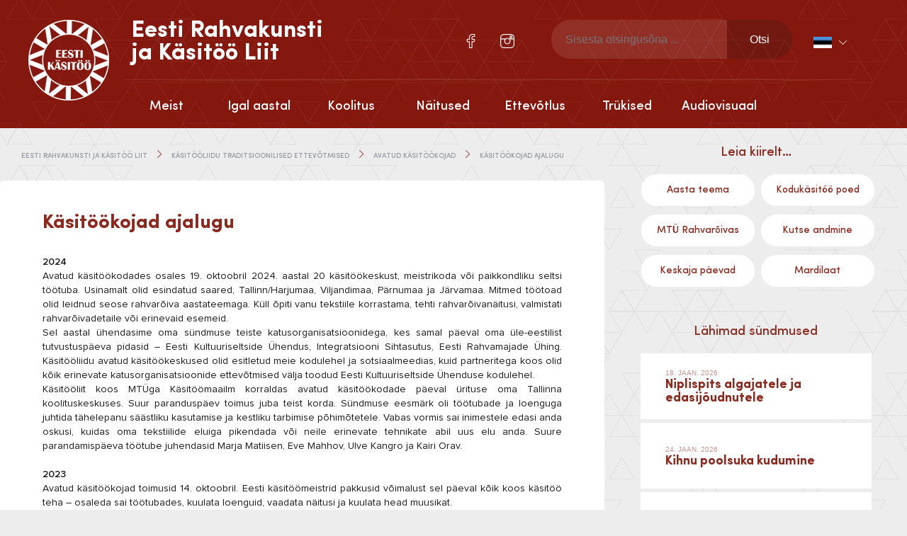

--- FILE ---
content_type: text/html; charset=UTF-8
request_url: https://folkart.ee/sundmused/kt-kojad/kasitookojad-ule-maa-ajalugu/
body_size: 20817
content:

<!doctype html>
<html lang="et" itemscope itemtype="http://schema.org/WebPage">
  <head>
  <meta charset="utf-8">
  <meta http-equiv="x-ua-compatible" content="ie=edge">
  <meta name="viewport" content="width=device-width, initial-scale=1">
  <meta name="author" content="Marketing Sharks">
  <meta name='robots' content='index, follow, max-image-preview:large, max-snippet:-1, max-video-preview:-1' />
<link rel="alternate" hreflang="et" href="https://folkart.ee/sundmused/kt-kojad/kasitookojad-ule-maa-ajalugu/" />
<link rel="alternate" hreflang="x-default" href="https://folkart.ee/sundmused/kt-kojad/kasitookojad-ule-maa-ajalugu/" />

	<!-- This site is optimized with the Yoast SEO plugin v23.4 - https://yoast.com/wordpress/plugins/seo/ -->
	<title>Käsitöökojad ajalugu - Eesti Rahvakunsti ja Käsitöö Liit</title>
	<link rel="canonical" href="https://folkart.ee/sundmused/kt-kojad/kasitookojad-ule-maa-ajalugu/" />
	<meta property="og:locale" content="et_EE" />
	<meta property="og:type" content="article" />
	<meta property="og:title" content="Käsitöökojad ajalugu - Eesti Rahvakunsti ja Käsitöö Liit" />
	<meta property="og:description" content="2024 Avatud käsitöökodades osales 19. oktoobril 2024. aastal 20 käsitöökeskust, meistrikoda või paikkondliku seltsi töötuba. Usinamalt olid esindatud saared, Tallinn/Harjumaa, Viljandimaa, Pärnumaa ja Järvamaa. Mitmed töötoad olid leidnud seose rahvarõiva aastateemaga. Küll õpiti vanu tekstiile korrastama, tehti rahvarõivanäitusi, valmistati rahvarõivadetaile või erinevaid esemeid. Sel aastal ühendasime oma sündmuse teiste katusorganisatsioonidega, kes samal päeval oma üle-eestilist &hellip; Jätkub" />
	<meta property="og:url" content="https://folkart.ee/sundmused/kt-kojad/kasitookojad-ule-maa-ajalugu/" />
	<meta property="og:site_name" content="Eesti Rahvakunsti ja Käsitöö Liit" />
	<meta property="article:modified_time" content="2025-03-28T08:03:12+00:00" />
	<meta name="twitter:card" content="summary_large_image" />
	<meta name="twitter:label1" content="Est. reading time" />
	<meta name="twitter:data1" content="10 minutit" />
	<script type="application/ld+json" class="yoast-schema-graph">{"@context":"https://schema.org","@graph":[{"@type":"WebPage","@id":"https://folkart.ee/sundmused/kt-kojad/kasitookojad-ule-maa-ajalugu/","url":"https://folkart.ee/sundmused/kt-kojad/kasitookojad-ule-maa-ajalugu/","name":"Käsitöökojad ajalugu - Eesti Rahvakunsti ja Käsitöö Liit","isPartOf":{"@id":"https://folkart.ee/#website"},"datePublished":"2016-11-28T11:10:51+00:00","dateModified":"2025-03-28T08:03:12+00:00","breadcrumb":{"@id":"https://folkart.ee/sundmused/kt-kojad/kasitookojad-ule-maa-ajalugu/#breadcrumb"},"inLanguage":"et","potentialAction":[{"@type":"ReadAction","target":["https://folkart.ee/sundmused/kt-kojad/kasitookojad-ule-maa-ajalugu/"]}]},{"@type":"BreadcrumbList","@id":"https://folkart.ee/sundmused/kt-kojad/kasitookojad-ule-maa-ajalugu/#breadcrumb","itemListElement":[{"@type":"ListItem","position":1,"name":"Home","item":"https://folkart.ee/"},{"@type":"ListItem","position":2,"name":"Käsitööliidu traditsioonilised ettevõtmised","item":"https://folkart.ee/sundmused/"},{"@type":"ListItem","position":3,"name":"Avatud käsitöökojad","item":"https://folkart.ee/sundmused/kt-kojad/"},{"@type":"ListItem","position":4,"name":"Käsitöökojad ajalugu"}]},{"@type":"WebSite","@id":"https://folkart.ee/#website","url":"https://folkart.ee/","name":"Eesti Rahvakunsti ja Käsitöö Liit","description":"","publisher":{"@id":"https://folkart.ee/#organization"},"potentialAction":[{"@type":"SearchAction","target":{"@type":"EntryPoint","urlTemplate":"https://folkart.ee/?s={search_term_string}"},"query-input":{"@type":"PropertyValueSpecification","valueRequired":true,"valueName":"search_term_string"}}],"inLanguage":"et"},{"@type":"Organization","@id":"https://folkart.ee/#organization","name":"Eesti Rahvakunsti ja Käsitöö Liit","url":"https://folkart.ee/","logo":{"@type":"ImageObject","inLanguage":"et","@id":"https://folkart.ee/#/schema/logo/image/","url":"https://folkart.ee/wp-content/uploads/2016/06/eesti-rahvakunsti-ja-käsitöö-liit.png","contentUrl":"https://folkart.ee/wp-content/uploads/2016/06/eesti-rahvakunsti-ja-käsitöö-liit.png","width":114,"height":114,"caption":"Eesti Rahvakunsti  ja Käsitöö Liit"},"image":{"@id":"https://folkart.ee/#/schema/logo/image/"}}]}</script>
	<!-- / Yoast SEO plugin. -->


<link rel='dns-prefetch' href='//ajax.googleapis.com' />
<script type="text/javascript">
/* <![CDATA[ */
window._wpemojiSettings = {"baseUrl":"https:\/\/s.w.org\/images\/core\/emoji\/15.0.3\/72x72\/","ext":".png","svgUrl":"https:\/\/s.w.org\/images\/core\/emoji\/15.0.3\/svg\/","svgExt":".svg","source":{"concatemoji":"https:\/\/folkart.ee\/wp-includes\/js\/wp-emoji-release.min.js?ver=6.6.4"}};
/*! This file is auto-generated */
!function(i,n){var o,s,e;function c(e){try{var t={supportTests:e,timestamp:(new Date).valueOf()};sessionStorage.setItem(o,JSON.stringify(t))}catch(e){}}function p(e,t,n){e.clearRect(0,0,e.canvas.width,e.canvas.height),e.fillText(t,0,0);var t=new Uint32Array(e.getImageData(0,0,e.canvas.width,e.canvas.height).data),r=(e.clearRect(0,0,e.canvas.width,e.canvas.height),e.fillText(n,0,0),new Uint32Array(e.getImageData(0,0,e.canvas.width,e.canvas.height).data));return t.every(function(e,t){return e===r[t]})}function u(e,t,n){switch(t){case"flag":return n(e,"\ud83c\udff3\ufe0f\u200d\u26a7\ufe0f","\ud83c\udff3\ufe0f\u200b\u26a7\ufe0f")?!1:!n(e,"\ud83c\uddfa\ud83c\uddf3","\ud83c\uddfa\u200b\ud83c\uddf3")&&!n(e,"\ud83c\udff4\udb40\udc67\udb40\udc62\udb40\udc65\udb40\udc6e\udb40\udc67\udb40\udc7f","\ud83c\udff4\u200b\udb40\udc67\u200b\udb40\udc62\u200b\udb40\udc65\u200b\udb40\udc6e\u200b\udb40\udc67\u200b\udb40\udc7f");case"emoji":return!n(e,"\ud83d\udc26\u200d\u2b1b","\ud83d\udc26\u200b\u2b1b")}return!1}function f(e,t,n){var r="undefined"!=typeof WorkerGlobalScope&&self instanceof WorkerGlobalScope?new OffscreenCanvas(300,150):i.createElement("canvas"),a=r.getContext("2d",{willReadFrequently:!0}),o=(a.textBaseline="top",a.font="600 32px Arial",{});return e.forEach(function(e){o[e]=t(a,e,n)}),o}function t(e){var t=i.createElement("script");t.src=e,t.defer=!0,i.head.appendChild(t)}"undefined"!=typeof Promise&&(o="wpEmojiSettingsSupports",s=["flag","emoji"],n.supports={everything:!0,everythingExceptFlag:!0},e=new Promise(function(e){i.addEventListener("DOMContentLoaded",e,{once:!0})}),new Promise(function(t){var n=function(){try{var e=JSON.parse(sessionStorage.getItem(o));if("object"==typeof e&&"number"==typeof e.timestamp&&(new Date).valueOf()<e.timestamp+604800&&"object"==typeof e.supportTests)return e.supportTests}catch(e){}return null}();if(!n){if("undefined"!=typeof Worker&&"undefined"!=typeof OffscreenCanvas&&"undefined"!=typeof URL&&URL.createObjectURL&&"undefined"!=typeof Blob)try{var e="postMessage("+f.toString()+"("+[JSON.stringify(s),u.toString(),p.toString()].join(",")+"));",r=new Blob([e],{type:"text/javascript"}),a=new Worker(URL.createObjectURL(r),{name:"wpTestEmojiSupports"});return void(a.onmessage=function(e){c(n=e.data),a.terminate(),t(n)})}catch(e){}c(n=f(s,u,p))}t(n)}).then(function(e){for(var t in e)n.supports[t]=e[t],n.supports.everything=n.supports.everything&&n.supports[t],"flag"!==t&&(n.supports.everythingExceptFlag=n.supports.everythingExceptFlag&&n.supports[t]);n.supports.everythingExceptFlag=n.supports.everythingExceptFlag&&!n.supports.flag,n.DOMReady=!1,n.readyCallback=function(){n.DOMReady=!0}}).then(function(){return e}).then(function(){var e;n.supports.everything||(n.readyCallback(),(e=n.source||{}).concatemoji?t(e.concatemoji):e.wpemoji&&e.twemoji&&(t(e.twemoji),t(e.wpemoji)))}))}((window,document),window._wpemojiSettings);
/* ]]> */
</script>
<style id='wp-emoji-styles-inline-css' type='text/css'>

	img.wp-smiley, img.emoji {
		display: inline !important;
		border: none !important;
		box-shadow: none !important;
		height: 1em !important;
		width: 1em !important;
		margin: 0 0.07em !important;
		vertical-align: -0.1em !important;
		background: none !important;
		padding: 0 !important;
	}
</style>
<link rel='stylesheet' id='wp-block-library-css' href='https://folkart.ee/wp-includes/css/dist/block-library/style.min.css?ver=6.6.4' type='text/css' media='all' />
<link rel='stylesheet' id='jet-engine-frontend-css' href='https://folkart.ee/wp-content/plugins/jet-engine/assets/css/frontend.css?ver=3.3.5' type='text/css' media='all' />
<style id='classic-theme-styles-inline-css' type='text/css'>
/*! This file is auto-generated */
.wp-block-button__link{color:#fff;background-color:#32373c;border-radius:9999px;box-shadow:none;text-decoration:none;padding:calc(.667em + 2px) calc(1.333em + 2px);font-size:1.125em}.wp-block-file__button{background:#32373c;color:#fff;text-decoration:none}
</style>
<style id='global-styles-inline-css' type='text/css'>
:root{--wp--preset--aspect-ratio--square: 1;--wp--preset--aspect-ratio--4-3: 4/3;--wp--preset--aspect-ratio--3-4: 3/4;--wp--preset--aspect-ratio--3-2: 3/2;--wp--preset--aspect-ratio--2-3: 2/3;--wp--preset--aspect-ratio--16-9: 16/9;--wp--preset--aspect-ratio--9-16: 9/16;--wp--preset--color--black: #000000;--wp--preset--color--cyan-bluish-gray: #abb8c3;--wp--preset--color--white: #ffffff;--wp--preset--color--pale-pink: #f78da7;--wp--preset--color--vivid-red: #cf2e2e;--wp--preset--color--luminous-vivid-orange: #ff6900;--wp--preset--color--luminous-vivid-amber: #fcb900;--wp--preset--color--light-green-cyan: #7bdcb5;--wp--preset--color--vivid-green-cyan: #00d084;--wp--preset--color--pale-cyan-blue: #8ed1fc;--wp--preset--color--vivid-cyan-blue: #0693e3;--wp--preset--color--vivid-purple: #9b51e0;--wp--preset--gradient--vivid-cyan-blue-to-vivid-purple: linear-gradient(135deg,rgba(6,147,227,1) 0%,rgb(155,81,224) 100%);--wp--preset--gradient--light-green-cyan-to-vivid-green-cyan: linear-gradient(135deg,rgb(122,220,180) 0%,rgb(0,208,130) 100%);--wp--preset--gradient--luminous-vivid-amber-to-luminous-vivid-orange: linear-gradient(135deg,rgba(252,185,0,1) 0%,rgba(255,105,0,1) 100%);--wp--preset--gradient--luminous-vivid-orange-to-vivid-red: linear-gradient(135deg,rgba(255,105,0,1) 0%,rgb(207,46,46) 100%);--wp--preset--gradient--very-light-gray-to-cyan-bluish-gray: linear-gradient(135deg,rgb(238,238,238) 0%,rgb(169,184,195) 100%);--wp--preset--gradient--cool-to-warm-spectrum: linear-gradient(135deg,rgb(74,234,220) 0%,rgb(151,120,209) 20%,rgb(207,42,186) 40%,rgb(238,44,130) 60%,rgb(251,105,98) 80%,rgb(254,248,76) 100%);--wp--preset--gradient--blush-light-purple: linear-gradient(135deg,rgb(255,206,236) 0%,rgb(152,150,240) 100%);--wp--preset--gradient--blush-bordeaux: linear-gradient(135deg,rgb(254,205,165) 0%,rgb(254,45,45) 50%,rgb(107,0,62) 100%);--wp--preset--gradient--luminous-dusk: linear-gradient(135deg,rgb(255,203,112) 0%,rgb(199,81,192) 50%,rgb(65,88,208) 100%);--wp--preset--gradient--pale-ocean: linear-gradient(135deg,rgb(255,245,203) 0%,rgb(182,227,212) 50%,rgb(51,167,181) 100%);--wp--preset--gradient--electric-grass: linear-gradient(135deg,rgb(202,248,128) 0%,rgb(113,206,126) 100%);--wp--preset--gradient--midnight: linear-gradient(135deg,rgb(2,3,129) 0%,rgb(40,116,252) 100%);--wp--preset--font-size--small: 13px;--wp--preset--font-size--medium: 20px;--wp--preset--font-size--large: 36px;--wp--preset--font-size--x-large: 42px;--wp--preset--spacing--20: 0.44rem;--wp--preset--spacing--30: 0.67rem;--wp--preset--spacing--40: 1rem;--wp--preset--spacing--50: 1.5rem;--wp--preset--spacing--60: 2.25rem;--wp--preset--spacing--70: 3.38rem;--wp--preset--spacing--80: 5.06rem;--wp--preset--shadow--natural: 6px 6px 9px rgba(0, 0, 0, 0.2);--wp--preset--shadow--deep: 12px 12px 50px rgba(0, 0, 0, 0.4);--wp--preset--shadow--sharp: 6px 6px 0px rgba(0, 0, 0, 0.2);--wp--preset--shadow--outlined: 6px 6px 0px -3px rgba(255, 255, 255, 1), 6px 6px rgba(0, 0, 0, 1);--wp--preset--shadow--crisp: 6px 6px 0px rgba(0, 0, 0, 1);}:where(.is-layout-flex){gap: 0.5em;}:where(.is-layout-grid){gap: 0.5em;}body .is-layout-flex{display: flex;}.is-layout-flex{flex-wrap: wrap;align-items: center;}.is-layout-flex > :is(*, div){margin: 0;}body .is-layout-grid{display: grid;}.is-layout-grid > :is(*, div){margin: 0;}:where(.wp-block-columns.is-layout-flex){gap: 2em;}:where(.wp-block-columns.is-layout-grid){gap: 2em;}:where(.wp-block-post-template.is-layout-flex){gap: 1.25em;}:where(.wp-block-post-template.is-layout-grid){gap: 1.25em;}.has-black-color{color: var(--wp--preset--color--black) !important;}.has-cyan-bluish-gray-color{color: var(--wp--preset--color--cyan-bluish-gray) !important;}.has-white-color{color: var(--wp--preset--color--white) !important;}.has-pale-pink-color{color: var(--wp--preset--color--pale-pink) !important;}.has-vivid-red-color{color: var(--wp--preset--color--vivid-red) !important;}.has-luminous-vivid-orange-color{color: var(--wp--preset--color--luminous-vivid-orange) !important;}.has-luminous-vivid-amber-color{color: var(--wp--preset--color--luminous-vivid-amber) !important;}.has-light-green-cyan-color{color: var(--wp--preset--color--light-green-cyan) !important;}.has-vivid-green-cyan-color{color: var(--wp--preset--color--vivid-green-cyan) !important;}.has-pale-cyan-blue-color{color: var(--wp--preset--color--pale-cyan-blue) !important;}.has-vivid-cyan-blue-color{color: var(--wp--preset--color--vivid-cyan-blue) !important;}.has-vivid-purple-color{color: var(--wp--preset--color--vivid-purple) !important;}.has-black-background-color{background-color: var(--wp--preset--color--black) !important;}.has-cyan-bluish-gray-background-color{background-color: var(--wp--preset--color--cyan-bluish-gray) !important;}.has-white-background-color{background-color: var(--wp--preset--color--white) !important;}.has-pale-pink-background-color{background-color: var(--wp--preset--color--pale-pink) !important;}.has-vivid-red-background-color{background-color: var(--wp--preset--color--vivid-red) !important;}.has-luminous-vivid-orange-background-color{background-color: var(--wp--preset--color--luminous-vivid-orange) !important;}.has-luminous-vivid-amber-background-color{background-color: var(--wp--preset--color--luminous-vivid-amber) !important;}.has-light-green-cyan-background-color{background-color: var(--wp--preset--color--light-green-cyan) !important;}.has-vivid-green-cyan-background-color{background-color: var(--wp--preset--color--vivid-green-cyan) !important;}.has-pale-cyan-blue-background-color{background-color: var(--wp--preset--color--pale-cyan-blue) !important;}.has-vivid-cyan-blue-background-color{background-color: var(--wp--preset--color--vivid-cyan-blue) !important;}.has-vivid-purple-background-color{background-color: var(--wp--preset--color--vivid-purple) !important;}.has-black-border-color{border-color: var(--wp--preset--color--black) !important;}.has-cyan-bluish-gray-border-color{border-color: var(--wp--preset--color--cyan-bluish-gray) !important;}.has-white-border-color{border-color: var(--wp--preset--color--white) !important;}.has-pale-pink-border-color{border-color: var(--wp--preset--color--pale-pink) !important;}.has-vivid-red-border-color{border-color: var(--wp--preset--color--vivid-red) !important;}.has-luminous-vivid-orange-border-color{border-color: var(--wp--preset--color--luminous-vivid-orange) !important;}.has-luminous-vivid-amber-border-color{border-color: var(--wp--preset--color--luminous-vivid-amber) !important;}.has-light-green-cyan-border-color{border-color: var(--wp--preset--color--light-green-cyan) !important;}.has-vivid-green-cyan-border-color{border-color: var(--wp--preset--color--vivid-green-cyan) !important;}.has-pale-cyan-blue-border-color{border-color: var(--wp--preset--color--pale-cyan-blue) !important;}.has-vivid-cyan-blue-border-color{border-color: var(--wp--preset--color--vivid-cyan-blue) !important;}.has-vivid-purple-border-color{border-color: var(--wp--preset--color--vivid-purple) !important;}.has-vivid-cyan-blue-to-vivid-purple-gradient-background{background: var(--wp--preset--gradient--vivid-cyan-blue-to-vivid-purple) !important;}.has-light-green-cyan-to-vivid-green-cyan-gradient-background{background: var(--wp--preset--gradient--light-green-cyan-to-vivid-green-cyan) !important;}.has-luminous-vivid-amber-to-luminous-vivid-orange-gradient-background{background: var(--wp--preset--gradient--luminous-vivid-amber-to-luminous-vivid-orange) !important;}.has-luminous-vivid-orange-to-vivid-red-gradient-background{background: var(--wp--preset--gradient--luminous-vivid-orange-to-vivid-red) !important;}.has-very-light-gray-to-cyan-bluish-gray-gradient-background{background: var(--wp--preset--gradient--very-light-gray-to-cyan-bluish-gray) !important;}.has-cool-to-warm-spectrum-gradient-background{background: var(--wp--preset--gradient--cool-to-warm-spectrum) !important;}.has-blush-light-purple-gradient-background{background: var(--wp--preset--gradient--blush-light-purple) !important;}.has-blush-bordeaux-gradient-background{background: var(--wp--preset--gradient--blush-bordeaux) !important;}.has-luminous-dusk-gradient-background{background: var(--wp--preset--gradient--luminous-dusk) !important;}.has-pale-ocean-gradient-background{background: var(--wp--preset--gradient--pale-ocean) !important;}.has-electric-grass-gradient-background{background: var(--wp--preset--gradient--electric-grass) !important;}.has-midnight-gradient-background{background: var(--wp--preset--gradient--midnight) !important;}.has-small-font-size{font-size: var(--wp--preset--font-size--small) !important;}.has-medium-font-size{font-size: var(--wp--preset--font-size--medium) !important;}.has-large-font-size{font-size: var(--wp--preset--font-size--large) !important;}.has-x-large-font-size{font-size: var(--wp--preset--font-size--x-large) !important;}
:where(.wp-block-post-template.is-layout-flex){gap: 1.25em;}:where(.wp-block-post-template.is-layout-grid){gap: 1.25em;}
:where(.wp-block-columns.is-layout-flex){gap: 2em;}:where(.wp-block-columns.is-layout-grid){gap: 2em;}
:root :where(.wp-block-pullquote){font-size: 1.5em;line-height: 1.6;}
</style>
<link rel='stylesheet' id='contact-form-7-css' href='https://folkart.ee/wp-content/plugins/contact-form-7/includes/css/styles.css?ver=5.9.8' type='text/css' media='all' />
<link rel='stylesheet' id='woocommerce-layout-css' href='https://folkart.ee/wp-content/plugins/woocommerce/assets/css/woocommerce-layout.css?ver=8.4.0' type='text/css' media='all' />
<link rel='stylesheet' id='woocommerce-smallscreen-css' href='https://folkart.ee/wp-content/plugins/woocommerce/assets/css/woocommerce-smallscreen.css?ver=8.4.0' type='text/css' media='only screen and (max-width: 768px)' />
<link rel='stylesheet' id='woocommerce-general-css' href='https://folkart.ee/wp-content/plugins/woocommerce/assets/css/woocommerce.css?ver=8.4.0' type='text/css' media='all' />
<style id='woocommerce-inline-inline-css' type='text/css'>
.woocommerce form .form-row .required { visibility: visible; }
</style>
<link rel='stylesheet' id='wpml-legacy-dropdown-0-css' href='//folkart.ee/wp-content/plugins/sitepress-multilingual-cms/templates/language-switchers/legacy-dropdown/style.min.css?ver=1' type='text/css' media='all' />
<style id='wpml-legacy-dropdown-0-inline-css' type='text/css'>
.wpml-ls-statics-shortcode_actions{background-color:#eeeeee;}.wpml-ls-statics-shortcode_actions, .wpml-ls-statics-shortcode_actions .wpml-ls-sub-menu, .wpml-ls-statics-shortcode_actions a {border-color:#cdcdcd;}.wpml-ls-statics-shortcode_actions a {color:#444444;background-color:#ffffff;}.wpml-ls-statics-shortcode_actions a:hover,.wpml-ls-statics-shortcode_actions a:focus {color:#000000;background-color:#eeeeee;}.wpml-ls-statics-shortcode_actions .wpml-ls-current-language>a {color:#444444;background-color:#ffffff;}.wpml-ls-statics-shortcode_actions .wpml-ls-current-language:hover>a, .wpml-ls-statics-shortcode_actions .wpml-ls-current-language>a:focus {color:#000000;background-color:#eeeeee;}
</style>
<link rel='stylesheet' id='bootstrap/css-css' href='https://folkart.ee/wp-content/themes/erkl/assets/styles/bootstrap.css' type='text/css' media='all' />
<link rel='stylesheet' id='main/css-css' href='https://folkart.ee/wp-content/themes/erkl/assets/styles/main.css' type='text/css' media='all' />
<link rel='stylesheet' id='gallery/css-css' href='https://folkart.ee/wp-content/themes/erkl/assets/styles/prettyPhoto.css' type='text/css' media='all' />
<link rel='stylesheet' id='events-manager-woocommerce-css' href='https://folkart.ee/wp-content/plugins/events-manager-woocommerce/includes/css/events-manager-woocommerce.min.css?ver=0.13' type='text/css' media='all' />
<script type="text/javascript" src="https://ajax.googleapis.com/ajax/libs/jquery/2.2.4/jquery.min.js" id="jquery-js"></script>
<script type="text/javascript" id="events-manager-js-extra">
/* <![CDATA[ */
var EM = {"ajaxurl":"https:\/\/folkart.ee\/wp-admin\/admin-ajax.php?em_lang=et&lang=et","locationajaxurl":"https:\/\/folkart.ee\/wp-admin\/admin-ajax.php?action=locations_search&em_lang=et&lang=et","firstDay":"1","locale":"et","dateFormat":"yy-mm-dd","ui_css":"https:\/\/folkart.ee\/wp-content\/plugins\/events-manager\/includes\/css\/jquery-ui\/build.min.css","show24hours":"1","is_ssl":"1","autocomplete_limit":"10","calendar":{"breakpoints":{"small":560,"medium":908,"large":false}},"phone":"","datepicker":{"format":"d.m.Y","locale":"et"},"search":{"breakpoints":{"small":650,"medium":850,"full":false}},"url":"https:\/\/folkart.ee\/wp-content\/plugins\/events-manager","bookingInProgress":"Please wait while the booking is being submitted.","tickets_save":"Save Ticket","bookingajaxurl":"https:\/\/folkart.ee\/wp-admin\/admin-ajax.php?em_lang=et&lang=et","bookings_export_save":"Export Bookings","bookings_settings_save":"Save Settings","booking_delete":"Are you sure you want to delete?","booking_offset":"30","bookings":{"submit_button":{"text":{"default":"Registreeri","free":"Registreeri","payment":"Registreeri","processing":"T\u00f6\u00f6tlen..."}},"update_listener":""},"bb_full":"Sold Out","bb_book":"Book Now","bb_booking":"Booking...","bb_booked":"Booking Submitted","bb_error":"Booking Error. Try again?","bb_cancel":"Loobu","bb_canceling":"Canceling...","bb_cancelled":"Cancelled","bb_cancel_error":"Cancellation Error. Try again?","txt_search":"Otsi","txt_searching":"Searching...","txt_loading":"Loading...","event_detach_warning":"Are you sure you want to detach this event? By doing so, this event will be independent of the recurring set of events.\n\nAll translations of this event will be detached from the recurring event.","delete_recurrence_warning":"Are you sure you want to delete all recurrences of this event? All events will be moved to trash.","disable_bookings_warning":"Are you sure you want to disable bookings? If you do this and save, you will lose all previous bookings. If you wish to prevent further bookings, reduce the number of spaces available to the amount of bookings you currently have","booking_warning_cancel":"Are you sure you want to cancel your booking?","cache":"","api_nonce":"01a17c66bc","attendance_api_url":"https:\/\/folkart.ee\/wp-json\/events-manager\/v1\/attendance","wc_button_add":"Lisa korvi","wc_button_added":"Ostukorvi edukalt lisatud","wc_button_adding":"Lisan korvi..."};
/* ]]> */
</script>
<script type="text/javascript" src="https://folkart.ee/wp-content/plugins/events-manager/includes/js/events-manager.js?ver=6.5.2" id="events-manager-js"></script>
<script type="text/javascript" src="https://folkart.ee/wp-content/plugins/events-manager/includes/external/flatpickr/l10n/et.js?ver=6.5.2" id="em-flatpickr-localization-js"></script>
<script type="text/javascript" src="https://folkart.ee/wp-content/plugins/events-manager-pro/includes/js/events-manager-pro.js?ver=3.3.1" id="events-manager-pro-js"></script>
<script type="text/javascript" src="https://folkart.ee/wp-content/plugins/woocommerce/assets/js/jquery-blockui/jquery.blockUI.min.js?ver=2.7.0-wc.8.4.0" id="jquery-blockui-js" defer="defer" data-wp-strategy="defer"></script>
<script type="text/javascript" id="wc-add-to-cart-js-extra">
/* <![CDATA[ */
var wc_add_to_cart_params = {"ajax_url":"\/wp-admin\/admin-ajax.php","wc_ajax_url":"\/?wc-ajax=%%endpoint%%","i18n_view_cart":"View cart","cart_url":"https:\/\/folkart.ee\/ostukorv\/","is_cart":"","cart_redirect_after_add":"no"};
/* ]]> */
</script>
<script type="text/javascript" src="https://folkart.ee/wp-content/plugins/woocommerce/assets/js/frontend/add-to-cart.min.js?ver=8.4.0" id="wc-add-to-cart-js" defer="defer" data-wp-strategy="defer"></script>
<script type="text/javascript" src="https://folkart.ee/wp-content/plugins/woocommerce/assets/js/js-cookie/js.cookie.min.js?ver=2.1.4-wc.8.4.0" id="js-cookie-js" defer="defer" data-wp-strategy="defer"></script>
<script type="text/javascript" id="woocommerce-js-extra">
/* <![CDATA[ */
var woocommerce_params = {"ajax_url":"\/wp-admin\/admin-ajax.php","wc_ajax_url":"\/?wc-ajax=%%endpoint%%"};
/* ]]> */
</script>
<script type="text/javascript" src="https://folkart.ee/wp-content/plugins/woocommerce/assets/js/frontend/woocommerce.min.js?ver=8.4.0" id="woocommerce-js" defer="defer" data-wp-strategy="defer"></script>
<script type="text/javascript" src="//folkart.ee/wp-content/plugins/sitepress-multilingual-cms/templates/language-switchers/legacy-dropdown/script.min.js?ver=1" id="wpml-legacy-dropdown-0-js"></script>
<script type="text/javascript" id="wchaf-script-js-extra">
/* <![CDATA[ */
var wchaftext = {"enabled_shipping_methods":"no_shipping_method_selected","enabled_payment_methods":"montonio_payments,montonio_card_payments","hide_billing_address_fields":"1","hide_country_selection":"1","required":"n\u00f5utav"};
/* ]]> */
</script>
<script type="text/javascript" src="https://folkart.ee/wp-content/plugins/woocommerce-hide-address-fields/js/script.js?ver=0.17" id="wchaf-script-js"></script>
<script type="text/javascript" src="https://folkart.ee/wp-content/themes/erkl/assets/js/main.min.js" id="main/js-js"></script>
<script type="text/javascript" src="https://folkart.ee/wp-content/themes/erkl/assets/js/prettyPhoto.js" id="gallery/js-js"></script>
<script type="text/javascript" src="https://folkart.ee/wp-content/plugins/events-manager-woocommerce/includes/js/events-manager-woocommerce.min.js?ver=0.13" id="events-manager-woocommerce-js"></script>
<link rel="https://api.w.org/" href="https://folkart.ee/wp-json/" /><link rel="alternate" title="JSON" type="application/json" href="https://folkart.ee/wp-json/wp/v2/pages/865" /><link rel="EditURI" type="application/rsd+xml" title="RSD" href="https://folkart.ee/xmlrpc.php?rsd" />
<meta name="generator" content="WordPress 6.6.4" />
<meta name="generator" content="WooCommerce 8.4.0" />
<link rel='shortlink' href='https://folkart.ee/?p=865' />
<link rel="alternate" title="oEmbed (JSON)" type="application/json+oembed" href="https://folkart.ee/wp-json/oembed/1.0/embed?url=https%3A%2F%2Ffolkart.ee%2Fsundmused%2Fkt-kojad%2Fkasitookojad-ule-maa-ajalugu%2F" />
<link rel="alternate" title="oEmbed (XML)" type="text/xml+oembed" href="https://folkart.ee/wp-json/oembed/1.0/embed?url=https%3A%2F%2Ffolkart.ee%2Fsundmused%2Fkt-kojad%2Fkasitookojad-ule-maa-ajalugu%2F&#038;format=xml" />
<meta name="generator" content="WPML ver:4.5.14 stt:1,15;" />
<script type="text/javascript">
(function(url){
	if(/(?:Chrome\/26\.0\.1410\.63 Safari\/537\.31|WordfenceTestMonBot)/.test(navigator.userAgent)){ return; }
	var addEvent = function(evt, handler) {
		if (window.addEventListener) {
			document.addEventListener(evt, handler, false);
		} else if (window.attachEvent) {
			document.attachEvent('on' + evt, handler);
		}
	};
	var removeEvent = function(evt, handler) {
		if (window.removeEventListener) {
			document.removeEventListener(evt, handler, false);
		} else if (window.detachEvent) {
			document.detachEvent('on' + evt, handler);
		}
	};
	var evts = 'contextmenu dblclick drag dragend dragenter dragleave dragover dragstart drop keydown keypress keyup mousedown mousemove mouseout mouseover mouseup mousewheel scroll'.split(' ');
	var logHuman = function() {
		if (window.wfLogHumanRan) { return; }
		window.wfLogHumanRan = true;
		var wfscr = document.createElement('script');
		wfscr.type = 'text/javascript';
		wfscr.async = true;
		wfscr.src = url + '&r=' + Math.random();
		(document.getElementsByTagName('head')[0]||document.getElementsByTagName('body')[0]).appendChild(wfscr);
		for (var i = 0; i < evts.length; i++) {
			removeEvent(evts[i], logHuman);
		}
	};
	for (var i = 0; i < evts.length; i++) {
		addEvent(evts[i], logHuman);
	}
})('//folkart.ee/?wordfence_lh=1&hid=E4F37EA7DE1D8C944DEAD60818DFDAE2');
</script>	<noscript><style>.woocommerce-product-gallery{ opacity: 1 !important; }</style></noscript>
	<meta name="generator" content="Elementor 3.23.4; features: e_optimized_css_loading, additional_custom_breakpoints, e_lazyload; settings: css_print_method-external, google_font-enabled, font_display-auto">
			<style>
				.e-con.e-parent:nth-of-type(n+4):not(.e-lazyloaded):not(.e-no-lazyload),
				.e-con.e-parent:nth-of-type(n+4):not(.e-lazyloaded):not(.e-no-lazyload) * {
					background-image: none !important;
				}
				@media screen and (max-height: 1024px) {
					.e-con.e-parent:nth-of-type(n+3):not(.e-lazyloaded):not(.e-no-lazyload),
					.e-con.e-parent:nth-of-type(n+3):not(.e-lazyloaded):not(.e-no-lazyload) * {
						background-image: none !important;
					}
				}
				@media screen and (max-height: 640px) {
					.e-con.e-parent:nth-of-type(n+2):not(.e-lazyloaded):not(.e-no-lazyload),
					.e-con.e-parent:nth-of-type(n+2):not(.e-lazyloaded):not(.e-no-lazyload) * {
						background-image: none !important;
					}
				}
			</style>
			<link rel="icon" href="https://folkart.ee/wp-content/uploads/2016/06/cropped-erkl-favicon-32x32.png" sizes="32x32" />
<link rel="icon" href="https://folkart.ee/wp-content/uploads/2016/06/cropped-erkl-favicon-192x192.png" sizes="192x192" />
<link rel="apple-touch-icon" href="https://folkart.ee/wp-content/uploads/2016/06/cropped-erkl-favicon-180x180.png" />
<meta name="msapplication-TileImage" content="https://folkart.ee/wp-content/uploads/2016/06/cropped-erkl-favicon-270x270.png" />
		<style type="text/css" id="wp-custom-css">
			.em-booking-form img {
	border-bottom-right-radius:0px !important;
}

#em-booking {
	padding: 0 36px;
}

.ticket-price label {
	  font-size: 24px;
    color: #8c291f;
    font-family: SofiaProRegular;
	padding: 0 5px;
}
.ticket-price strong {
    font-size: 20px;
		font-weight:400;
    color: #8c291f;
    font-family: SofiaProRegular;
    padding: 0 5px;
}
.em-tickets-spaces {
	margin:20px 0;
}
#em-booking select {
	width: 99%;
   border: 1px solid #c9c9c9;
    border-radius: 10px;
    height: 30px;
	text-indent:10px;
}
.input-user-field {
	width:48%;
	float:left;
	text-align:left !important;
	margin-left:4px;
	margin-bottom: 10px;
	margin-right: 4px;
	font-size:16px;
}

.em-tickets-spaces, .input-field-booking_comment {
	font-size:16px;
	text-align:left !important;
}

.input-user-field input {
	  background-color: #ededed;
    border-radius: 5px;
    border: none;
    float: left;
    height: 45px;
		margin:0;
    text-indent: 20px;
		width:98%;
}

.input-field-booking_comment {
	width:100%;
}
.input-field-booking_comment textarea {
		background-color: #ededed;
    border-radius: 5px;
    border: none;
    margin-bottom: 10px;
    max-height: 200px;
    width: 100%;
    padding: 36px;
    padding-left: 20px;	
}

.em-booking-gateway-form {
	padding:20px 0;
}

.input-field-accept_terms {
	font-size:15px;
}

.input-field-accept_terms input {
	float:left;
	margin-right:7px;
	margin-top:3px;
}

.em-booking-submit {
	border-radius: 5px;
    max-width: 273px;
    width: 100%;
    margin-top: 12px;
    float: none;
	background: #84170e;
    border-radius: 30px;
    border: none;
    color: #fff;
    float: left;
    font-size: 14px;
    height: 45px;
    text-align: center;
    width: 253px;
}

.em-booking-message-error {
	background: #ffcfcb;
 color: #000;
  border-radius: 10px;
	padding:10px 0;
	margin-bottom:20px;
}

.em-booking-message-error p {
	font-size:15px;
	line-height:1.6em;
}		</style>
		<noscript><style id="rocket-lazyload-nojs-css">.rll-youtube-player, [data-lazy-src]{display:none !important;}</style></noscript>
    <script>
        (function(i,s,o,g,r,a,m){i['GoogleAnalyticsObject']=r;i[r]=i[r]||function(){
        (i[r].q=i[r].q||[]).push(arguments)},i[r].l=1*new Date();a=s.createElement(o),
        m=s.getElementsByTagName(o)[0];a.async=1;a.src=g;m.parentNode.insertBefore(a,m)
        })(window,document,'script','//www.google-analytics.com/analytics.js','ga');
        ga('create', 'UA-67610041-2', 'auto');
        ga('send', 'pageview');
    </script>

  </head>
  <body class="page-template-default page page-id-865 page-child parent-pageid-249 wp-custom-logo theme-erkl woocommerce-no-js kasitookojad-ule-maa-ajalugu sidebar-primary elementor-default elementor-kit-16689">
    <div id="wrapper">
      
<header class="site-header">
  <div class="row">
    <div class="logo">
      <a href="https://folkart.ee/" class="custom-logo-link" rel="home"><img width="114" height="114" src="data:image/svg+xml,%3Csvg%20xmlns='http://www.w3.org/2000/svg'%20viewBox='0%200%20114%20114'%3E%3C/svg%3E" class="custom-logo" alt="Eesti Rahvakunsti  ja Käsitöö Liit" decoding="async" data-lazy-srcset="https://folkart.ee/wp-content/uploads/2016/06/eesti-rahvakunsti-ja-käsitöö-liit.png 114w, https://folkart.ee/wp-content/uploads/2016/06/eesti-rahvakunsti-ja-käsitöö-liit-100x100.png 100w" data-lazy-sizes="(max-width: 114px) 100vw, 114px" data-lazy-src="https://folkart.ee/wp-content/uploads/2016/06/eesti-rahvakunsti-ja-käsitöö-liit.png" /><noscript><img width="114" height="114" src="https://folkart.ee/wp-content/uploads/2016/06/eesti-rahvakunsti-ja-käsitöö-liit.png" class="custom-logo" alt="Eesti Rahvakunsti  ja Käsitöö Liit" decoding="async" srcset="https://folkart.ee/wp-content/uploads/2016/06/eesti-rahvakunsti-ja-käsitöö-liit.png 114w, https://folkart.ee/wp-content/uploads/2016/06/eesti-rahvakunsti-ja-käsitöö-liit-100x100.png 100w" sizes="(max-width: 114px) 100vw, 114px" /></noscript></a>    </div>
    <div class="col-md-11 right-column pull-right">
      <div class="col-md-12">
        <div class="col-md-4 title-row dispadding">

          <div class="title">Eesti Rahvakunsti  ja Käsitöö Liit</div>          
        </div>
        <div class="header-right-column col-md-8 dispadding">
          <div class="search col-md-offset-1">
            <form role="search" method="get" class="search-form" action="https://folkart.ee/">
    <label>
        <input type="search" class="search-field"
            placeholder="Sisesta otsingusõna ..."
            value="" name="s"
            title="Otsi:" />
    </label>
    <input type="submit" class="search-submit"
        value="Otsi" />
</form>          </div>  

                  <div class="social">
            <ul>
              <li><a href="https://www.facebook.com/Eesti-Rahvakunsti-ja-K%C3%A4sit%C3%B6%C3%B6-Liit-150544971623881/?ref=aymt_homepage_panel" target="_blanK" class="facebook" title="facebook"></a></li><li><a href="https://www.instagram.com/estonianfolkart/" target="_blank" class="instagram" title="instagram"></a></li>            </ul>
          </div>
        
        <div class="languages">
            <div class="activelang"><img src="data:image/svg+xml,%3Csvg%20xmlns='http://www.w3.org/2000/svg'%20viewBox='0%200%2026%2016'%3E%3C/svg%3E" width="26" height="16" alt="et" data-lazy-src="https://folkart.ee/wp-content/uploads/flags/et-flag.png"/><noscript><img src="https://folkart.ee/wp-content/uploads/flags/et-flag.png" width="26" height="16" alt="et"/></noscript></div><ul class="lang-select pull-right"><li><a href="https://folkart.ee/en/"><img src="data:image/svg+xml,%3Csvg%20xmlns='http://www.w3.org/2000/svg'%20viewBox='0%200%2026%2016'%3E%3C/svg%3E" width="26" height="16" alt="en_US" data-lazy-src="https://folkart.ee/wp-content/uploads/flags/gb-flag.png"/><noscript><img src="https://folkart.ee/wp-content/uploads/flags/gb-flag.png" width="26" height="16" alt="en_US"/></noscript></a></li></ul>          </div>

        </div>
      </div>
      <div class="col-md-12">
        <hr>
        <nav id="main-menu">
          <button class="hamburger hamburger--spin" type="button">
            <span class="hamburger-box">
              <span class="hamburger-inner"></span>
            </span>
          </button>
          <ul id="menu-mainmenu" class="menu"><li class="menu-item menu-item-has-children menu-meist"><a  href="https://folkart.ee/meist/">Meist</a><span class="dropdown"></span>
<ul class="sub-menu">
	<li class="menu-item menu-liikmed"><a href="https://folkart.ee/liikmed/">Liikmed</a></li>
	<li class="menu-item menu-paikkonnad"><a href="https://folkart.ee/meist/paikkonnad/">Paikkonnad</a></li>
	<li class="menu-item menu-arengukava"><a href="https://folkart.ee/meist/arengukava/">Arengukava</a></li>
	<li class="menu-item menu-pohikiri"><a href="https://folkart.ee/meist/pohikiri/">Põhikiri</a></li>
	<li class="menu-item menu-juhtimine"><a href="https://folkart.ee/meist/juhtimine/">Juhtimine</a></li>
	<li class="menu-item menu-alaliidud"><a href="https://folkart.ee/meist/alaliidud/">Alaliidud</a></li>
	<li class="menu-item menu-toetajad"><a href="https://folkart.ee/toetajad/">Toetajad</a></li>
	<li class="menu-item menu-mtu-kasitoomaailm"><a href="https://folkart.ee/mtu-kasitoomaailm/">MTÜ Käsitöömaailm</a></li>
	<li class="menu-item menu-erkl-liikmelisus-ja-koostoopartnerid"><a href="https://folkart.ee/meist/erkl-liikmelisus-ja-koostoopartnerid/">ERKL liikmelisus ja koostööpartnerid</a></li>
	<li class="menu-item menu-item-has-children menu-tunnustamine"><a  href="https://folkart.ee/meist/tunnustamine/">Tunnustamine</a><span class="dropdown"></span>
	<ul class="sub-menu">
		<li class="menu-item menu-parandihoidja"><a href="https://folkart.ee/meist/tunnustamine/parandihoidja/">Pärandihoidja</a></li>
		<li class="menu-item menu-auliige"><a href="https://folkart.ee/meist/tunnustamine/auliige/">Auliige</a></li>
		<li class="menu-item menu-teenetemark"><a href="https://folkart.ee/meist/tunnustamine/erkl-teenetemark/">Teenetemärk</a></li>
		<li class="menu-item menu-tanukiri"><a href="https://folkart.ee/meist/tunnustamine/erkl-tanukiri/">Tänukiri</a></li>
		<li class="menu-item menu-parim-naitus"><a href="https://folkart.ee/parim-naitus/">Parim näitus</a></li>
		<li class="menu-item menu-paikkonna-tegu"><a href="https://folkart.ee/maakonna-tegu/">Paikkonna tegu</a></li>
		<li class="menu-item menu-noor-kasitoomeister"><a href="https://folkart.ee/noor-kasitoomeister-2/">Noor käsitöömeister</a></li>
		<li class="menu-item menu-kasitooettevotja-aastaauhind"><a href="https://folkart.ee/ettevotlus/kasitooettevotja-aastaauhind/">Käsitööettevõtja aastaauhind</a></li>
	</ul>
</li>
	<li class="menu-item menu-aastaraamat"><a href="https://folkart.ee/meist/erkl-aastaraamat/">Aastaraamat</a></li>
	<li class="menu-item menu-item-has-children menu-ajalugu"><a  href="https://folkart.ee/meist/ajalugu/">Ajalugu</a><span class="dropdown"></span>
	<ul class="sub-menu">
		<li class="menu-item menu-punume-paelu"><a target="_blank" rel="noopener" href="https://folkart.ee/punume-paelu/">Punume paelu!</a></li>
	</ul>
</li>
	<li class="menu-item menu-kontakt"><a href="https://folkart.ee/kontakt/">Kontakt</a></li>
</ul>
</li>
<li class="active menu-item menu-item-has-children menu-igal-aastal"><a  href="https://folkart.ee/sundmused/">Igal aastal</a><span class="dropdown"></span>
<ul class="sub-menu">
	<li class="menu-item menu-aastateema-paritud-parandamiseks"><a href="https://folkart.ee/sundmused/aasta-teema/">Aastateema Päritud pärandamiseks</a></li>
	<li class="menu-item menu-konverents-elav-rahvaroivas-2"><a href="https://folkart.ee/konverents-elav-rahvaroivas/">Konverents Elav rahvarõivas 2</a></li>
	<li class="menu-item menu-eesti-raamatu-500-aastat"><a href="https://folkart.ee/eesti-raamat-500/">Eesti raamatu 500 aastat</a></li>
	<li class="menu-item menu-keskaja-paevad"><a href="https://folkart.ee/sundmused/laadad/keskaja-paevad/">Keskaja päevad</a></li>
	<li class="menu-item menu-item-has-children menu-mardilaat"><a  href="https://folkart.ee/sundmused/laadad/mardilaat/">Mardilaat</a><span class="dropdown"></span>
	<ul class="sub-menu">
		<li class="menu-item menu-item-has-children menu-mardilaada-ajalugu"><a href="https://folkart.ee/sundmused/laadad/mardilaat/mardilaada-ajalugu/">Mardilaada ajalugu</a>
		<ul class="sub-menu">
			<li class="menu-item menu-guinessi-rekord"><a href="https://folkart.ee/maailma-suurim-rookroon-guinessi-rekord/">Guinessi rekord!</a></li>
		</ul>
</li>
	</ul>
</li>
	<li class="menu-item menu-item-has-children menu-kasitoopaevad"><a  href="https://folkart.ee/sundmused/kasitoopaevad/">Käsitööpäevad</a><span class="dropdown"></span>
	<ul class="sub-menu">
		<li class="menu-item menu-kasitoopaevade-ajalugu"><a href="https://folkart.ee/sundmused/kasitoopaevad/kasitoopaevade-ajalugu/">Käsitööpäevade ajalugu</a></li>
	</ul>
</li>
	<li class="active menu-item menu-item-has-children menu-avatud-kasitookojad"><a  href="https://folkart.ee/sundmused/kt-kojad/">Avatud käsitöökojad</a><span class="dropdown"></span>
	<ul class="sub-menu">
		<li class="menu-item menu-avatud-kasitookojad-2025"><a href="https://folkart.ee/avatud-kasitookojad-2025/">Avatud käsitöökojad 2025</a></li>
		<li class="active menu-item menu-kasitookojad-ajalugu"><a href="https://folkart.ee/sundmused/kt-kojad/kasitookojad-ule-maa-ajalugu/" aria-current="page">Käsitöökojad ajalugu</a></li>
	</ul>
</li>
	<li class="menu-item menu-rahvaroivaste-tuulutamine"><a href="https://folkart.ee/sundmused/rahvaroivaste-tuulutamine/">Rahvarõivaste tuulutamine</a></li>
	<li class="menu-item menu-item-has-children menu-konkurss"><a  href="https://folkart.ee/sundmused/aasta-teema/konkurss/">Konkurss</a><span class="dropdown"></span>
	<ul class="sub-menu">
		<li class="menu-item menu-2024-2025-eesti-keha-kate3"><a href="https://folkart.ee/2024-2025-eesti-keha-kate3/">2024/2025 eesti-keha-kate3</a></li>
		<li class="menu-item menu-eesti-maalamba-villa-ja-nahkesemete-konkurss-2025"><a href="https://folkart.ee/eesti-maalamba-villa-ja-nahkesemete-konkurss-2025/">Eesti maalamba villa- ja nahkesemete konkurss 2025</a></li>
	</ul>
</li>
	<li class="menu-item menu-rahvusvaheline-koostoo"><a href="https://folkart.ee/rahvusvaheline-koostoo/">Rahvusvaheline koostöö</a></li>
</ul>
</li>
<li class="menu-item menu-item-has-children menu-koolitus"><a  href="https://folkart.ee/koolitus/">Koolitus</a><span class="dropdown"></span>
<ul class="sub-menu">
	<li class="menu-item menu-item-has-children menu-koolitused"><a  href="https://folkart.ee/koolitus/koolitused/">Koolitused</a><span class="dropdown"></span>
	<ul class="sub-menu">
		<li class="menu-item menu-koolitustingimused"><a href="https://folkart.ee/koolitustingimused/">Koolitustingimused</a></li>
	</ul>
</li>
	<li class="menu-item menu-meister-kooli"><a href="https://folkart.ee/meister-kooli/">Meister kooli</a></li>
	<li class="menu-item menu-item-has-children menu-mentorkoolitused"><a  href="https://folkart.ee/koolitus/mentorkoolitused/">Mentorkoolitused</a><span class="dropdown"></span>
	<ul class="sub-menu">
		<li class="menu-item menu-mentorid"><a href="https://folkart.ee/koolitus/mentorkoolitused/mentorid/">Mentorid</a></li>
		<li class="menu-item menu-koolituste-paikkondlikud-tellijad"><a href="https://folkart.ee/koolitus/mentorkoolitused/koolituste-paikkondlikud-tellijad/">Koolituste paikkondlikud tellijad</a></li>
		<li class="menu-item menu-dokumendivormid"><a href="https://folkart.ee/koolitus/mentorkoolitused/dokumendivormid/">Dokumendivormid</a></li>
	</ul>
</li>
	<li class="menu-item menu-item-has-children menu-kutse-andmine"><a  href="https://folkart.ee/koolitus/kutsetunnistused/">Kutse andmine</a><span class="dropdown"></span>
	<ul class="sub-menu">
		<li class="menu-item menu-kutsestandardid-korraldus"><a href="https://folkart.ee/koolitus/kutsetunnistused/kutsestandardid-korraldus/">Kutsestandardid, korraldus</a></li>
		<li class="menu-item menu-kutse-taotlejale"><a href="https://folkart.ee/koolitus/kutsetunnistused/taotlejale/">Kutse taotlejale</a></li>
		<li class="menu-item menu-kutseeksamid"><a href="https://folkart.ee/koolitus/kutsetunnistused/kutseeksamid/">Kutseeksamid</a></li>
		<li class="menu-item menu-kvalifikatsiooni-saamise-toetamine"><a href="https://folkart.ee/kvalifikatsiooni-saamise-toetamine/">Kvalifikatsiooni saamise toetamine</a></li>
	</ul>
</li>
	<li class="menu-item menu-mtu-rahvaroivas"><a href="https://folkart.ee/koolitus/mtu-rahvaroivas/">MTÜ Rahvarõivas</a></li>
</ul>
</li>
<li class="menu-item menu-item-has-children menu-naitused"><a  href="https://folkart.ee/naitused-tallinnas-ja-paikkondades-2/">Näitused</a><span class="dropdown"></span>
<ul class="sub-menu">
	<li class="menu-item menu-item-has-children menu-naitused-rahvakunstigaleriis"><a  href="https://folkart.ee/sundmused/naitused/">Näitused Rahvakunstigaleriis</a><span class="dropdown"></span>
	<ul class="sub-menu">
		<li class="menu-item menu-naitused-2026"><a href="https://folkart.ee/naitused-2026/">Näitused 2026</a></li>
		<li class="menu-item menu-naitused-2025"><a href="https://folkart.ee/naitused-2025/">Näitused 2025</a></li>
	</ul>
</li>
	<li class="menu-item menu-item-has-children menu-kaarmanni-kasitoo-aknanaitus"><a  href="https://folkart.ee/kaarmanni-kasitoo-aknanaitus/">Kaarmanni Käsitöö aknanäitus</a><span class="dropdown"></span>
	<ul class="sub-menu">
		<li class="menu-item menu-aknanaitused-2026"><a href="https://folkart.ee/aknanaitused-2026/">Aknanäitused 2026</a></li>
		<li class="menu-item menu-aknanaitus-2025"><a href="https://folkart.ee/aknanaitus-2025/">Aknanäitus 2025</a></li>
	</ul>
</li>
	<li class="menu-item menu-naitused-paikkondades"><a href="https://folkart.ee/naitused-paikkondades/">Näitused paikkondades</a></li>
</ul>
</li>
<li class="menu-item menu-item-has-children menu-ettevotlus"><a  href="https://folkart.ee/ettevotlus/">Ettevõtlus</a><span class="dropdown"></span>
<ul class="sub-menu">
	<li class="menu-item menu-kodukasitoo-poed-ja-meie-kasitookeskused"><a href="https://folkart.ee/poed/">Kodukäsitöö poed ja meie käsitöökeskused</a></li>
	<li class="menu-item menu-paikkondade-kasitoo"><a href="https://folkart.ee/paikkondade-kasitoo/">Paikkondade käsitöö</a></li>
	<li class="menu-item menu-item-has-children menu-tunnustatud-eesti-kasitoo"><a  href="https://folkart.ee/ettevotlus/tunnustatud-eesti-kasitoo/">Tunnustatud Eesti Käsitöö</a><span class="dropdown"></span>
	<ul class="sub-menu">
		<li class="menu-item menu-tunnustatud-eesti-kasitoo-margise-omanikud"><a href="https://folkart.ee/tunnustatud-eesti-kasitoo-margise-omanikud/">Tunnustatud Eesti Käsitöö – märgise omanikud</a></li>
	</ul>
</li>
	<li class="menu-item menu-item-has-children menu-mark-oma"><a  href="https://folkart.ee/ettevotlus/mark-oma/">Märk OMA</a><span class="dropdown"></span>
	<ul class="sub-menu">
		<li class="menu-item menu-mark-oma-omanikud"><a href="https://folkart.ee/oma-margise-omanikud/">Märk OMA omanikud</a></li>
	</ul>
</li>
	<li class="menu-item menu-toetajaliikmed"><a href="https://folkart.ee/ettevotlus/toetajaliikmed/">Toetajaliikmed</a></li>
	<li class="menu-item menu-ettevotluspaev"><a href="https://folkart.ee/ettevotlus/ettevotlusfoorum/">Ettevõtluspäev</a></li>
	<li class="menu-item menu-lootoo"><a href="https://folkart.ee/lootoo/">LooTöö</a></li>
</ul>
</li>
<li class="menu-item menu-item-has-children menu-trukised"><a  href="https://folkart.ee/kirjastamine/">Trükised</a><span class="dropdown"></span>
<ul class="sub-menu">
	<li class="menu-item menu-teataja"><a href="https://folkart.ee/kirjastamine/teataja/">Teataja</a></li>
	<li class="menu-item menu-mardilaada-leht"><a href="https://folkart.ee/sundmused/laadad/mardilaat/mardilaada-leht/">Mardilaada leht</a></li>
	<li class="menu-item menu-raamatud"><a href="https://folkart.ee/kirjastamine/raamatud/">Raamatud</a></li>
</ul>
</li>
<li class="menu-item menu-item-has-children menu-audiovisuaal"><a  href="https://folkart.ee/audiovisuaal/">Audiovisuaal</a><span class="dropdown"></span>
<ul class="sub-menu">
	<li class="menu-item menu-luhiloengud-kasitoost"><a href="https://folkart.ee/luhiloengud-kasitoost/">Lühiloengud käsitööst</a></li>
	<li class="menu-item menu-kasitoohariduse-seminar-milleks-meile-kasitoo"><a href="https://folkart.ee/kasitoohariduse-seminar-milleks-meile-kasitoo/">Käsitööhariduse seminar “MIlleks meile käsitöö?!”</a></li>
	<li class="menu-item menu-luhifilmid-kasitootehnikatest"><a href="https://folkart.ee/luhifilmid/">Lühifilmid käsitöötehnikatest</a></li>
	<li class="menu-item menu-meistrite-lood"><a href="https://folkart.ee/meistrite-lood/">Meistrite lood</a></li>
	<li class="menu-item menu-mentorite-koolitusfilmid"><a href="https://folkart.ee/mentorite-koolitusfilmid/">Mentorite koolitusfilmid</a></li>
	<li class="menu-item menu-rahvaroivaste-valmistamise-oppimisvoimalused"><a href="https://folkart.ee/rahvaroivaste-valmistamise-oppimisvoimalused/">Rahvarõivaste valmistamise õppimisvõimalused</a></li>
	<li class="menu-item menu-naitus-mehed-teevad-kasitood-virtuaaltuur"><a href="https://folkart.ee/naitus-mehed-teevad-kasitood-virtuaaltuur/">Näitus Mehed teevad käsitööd virtuaaltuur</a></li>
	<li class="menu-item menu-juhised-filmimiseks"><a href="https://folkart.ee/juhised-filmimiseks/">Juhised filmimiseks</a></li>
	<li class="menu-item menu-galerii"><a href="https://folkart.ee/galerii/">Galerii</a></li>
</ul>
</li>
</ul>        </nav>
      </div>
    </div>
  </div>
</header>
       <div id="page" class="site single">
          <div id="content" class="site-content">
            <div id="primary" class="content-area">
              <main class="site-main">
                <div class="row">
                  <div class="col-lg-8 content-dispadding">
                    <div id="breadcrumb">
                      <div class="row">
                        <!-- Breadcrumb NavXT 7.3.1 -->
<span property="itemListElement" typeof="ListItem"><a property="item" typeof="WebPage" title="Go to Eesti Rahvakunsti  ja Käsitöö Liit." href="https://folkart.ee" class="home"><span property="name">Eesti Rahvakunsti  ja Käsitöö Liit</span></a><meta property="position" content="1"></span><span property="itemListElement" typeof="ListItem"><a property="item" typeof="WebPage" title="Go to Käsitööliidu traditsioonilised ettevõtmised." href="https://folkart.ee/sundmused/" class="post post-page"><span property="name">Käsitööliidu traditsioonilised ettevõtmised</span></a><meta property="position" content="2"></span><span property="itemListElement" typeof="ListItem"><a property="item" typeof="WebPage" title="Go to Avatud käsitöökojad." href="https://folkart.ee/sundmused/kt-kojad/" class="post post-page"><span property="name">Avatud käsitöökojad</span></a><meta property="position" content="3"></span><span property="itemListElement" typeof="ListItem"><a property="item" typeof="WebPage" title="Go to Käsitöökojad ajalugu." href="https://folkart.ee/sundmused/kt-kojad/kasitookojad-ule-maa-ajalugu/" class="post post-page current-item"><span property="name">Käsitöökojad ajalugu</span></a><meta property="position" content="4"></span>                      </div>
                    </div>
                      <article>
  <header class="entry-header">
    <h1 class="entry-title">Käsitöökojad ajalugu</h1>
  </header>
  <div class="entry-content">
    <p><strong>2024</strong></p>
<p>Avatud käsitöökodades osales 19. oktoobril 2024. aastal 20 käsitöökeskust, meistrikoda või paikkondliku seltsi töötuba. Usinamalt olid esindatud saared, Tallinn/Harjumaa, Viljandimaa, Pärnumaa ja Järvamaa. Mitmed töötoad olid leidnud seose rahvarõiva aastateemaga. Küll õpiti vanu tekstiile korrastama, tehti rahvarõivanäitusi, valmistati rahvarõivadetaile või erinevaid esemeid.</p>
<p>Sel aastal ühendasime oma sündmuse teiste katusorganisatsioonidega, kes samal päeval oma üle-eestilist tutvustuspäeva pidasid – Eesti Kultuuriseltside Ühendus, Integratsiooni Sihtasutus, Eesti Rahvamajade Ühing. Käsitööliidu avatud käsitöökeskused olid esitletud meie kodulehel ja sotsiaalmeedias, kuid partneritega koos olid kõik erinevate katusorganisatsioonide ettevõtmised välja toodud Eesti Kultuuriseltside Ühenduse kodulehel.<br />
Käsitööliit koos MTÜga Käsitöömaailm korraldas avatud käsitöökodade päeval ürituse oma Tallinna koolituskeskuses. Suur paranduspäev toimus juba teist korda. Sündmuse eesmärk oli töötubade ja loenguga juhtida tähelepanu säästliku kasutamise ja kestliku tarbimise põhimõtetele. Vabas vormis sai inimestele edasi anda oskusi, kuidas oma tekstiilide eluiga pikendada või neile erinevate tehnikate abil uus elu anda. Suure parandamispäeva töötube juhendasid Marja Matiisen, Eve Mahhov, Ulve Kangro ja Kairi Orav.</p>
<p>&nbsp;</p>
<p><strong>2023</strong></p>
<p>Avatud käsitöökojad toimusid 14. oktoobril. Eesti käsitöömeistrid pakkusid võimalust sel päeval kõik koos käsitöö teha – osaleda sai töötubades, kuulata loenguid, vaadata näitusi ja kuulata head muusikat.<br />
Üle Eesti avas päeval oma uksed 25 käsitöökoda või -seltsi. Kõige aktiivsemad paikkonnad olid saared – Kihnu, Ruhnu, Hiiumaa ja Saaremaa. Põnevaid tegevusi pakkusid sel päeval ka Keila Sotsiaalkeskus, Tallinnas Meistrite hoov, Paides Wittensteini tegevusmuuseum, Türi kogukonnamaja, TikiMari Käsitöökool, Jäneda käsitööõppeklass, Peipsimaa Pärimuskeskus, Tartumaa Rahvakultuuri Keskselts, Pilistvere rahvarõiva nõuandekoda, Narva käsitöö klubi, Uue-Antsla rahvamaja, Vastseliina Gümnaasiumi klaasikoda ja Vana-Võromaa Käsitüü käsitöökoda. Töökodades sai niisama vaatamas käia kui ka aktiivselt kaasa lüüa. Teha sai lihtsaid näputöid (parandamine, viltimine, punumine) ja katsetada keerukamaid käsitöövõtteid (klaasitöö, Kihnu troi kudumine, lina ketramine).</p>
<p>&nbsp;</p>
<p><strong>2022</strong></p>
<p>2022. aastal muutis ettevõtmine „Käsitöökojad üle maa“ nime. Uus nimi on „Avatud käsitöökojad“. Ettevõtmise nimi sai uuendatud juhtide koolis. Ettepanek oli nime muuta, sest turunduslikult on juba väga tuttavad avatud talude päev ja avatud kodukohvikute päev jne. Samuti laiendab uus nimi ettevõtmise sisu – ei pea tegema vaid osalemisvõimalusega meistrikoda, vaid saab avatud uste vormis tutvustada ka enda töökoja tegemisi. XII „Avatud käsitöökojad“ toimusid 15. oktoobril 2022 üle kogu Eesti. Töötubade teema oli pealekasv ehk laste ja noorte käsitööaasta. Avatud käsitöökojad on käsitöövaldkonna ettevõtmine, kus kogu Eesti on terve päeva käsitöölainel. Eesti Rahvakunsti ja Käsitöö Liit kutsus kõiki käsitöökodasid üle Eesti ühel päeval aastas üheskoos traditsiooniliste ettevõtmiste ja uute algatuste kaudu väärtustama Eesti unikaalset käsitööd ja tundma heameelt koostegemisest! Toimusid loengud, näitused, meistrite esitlused, õpitoad ja kontserdid. Esitleti uusloomingut ja tutvustati traditsioonilist käsitööd. Avatud käsitöökodade ettevõtmisest võttis aktiivselt osa 15 käsitöökoda, kooli, rahvamaja  või huvikeskust. Paikkondades toimus väga erinevaid tegevusi – tehti puutööd, kooti vaipa, tehti lapitehnikat ja nõelviltimist. Kõikjale kaasati ka noori ja jälgiti, et tegevused oleksid neile jõukohased. Suur rõõm on, et sel aastal liitusid avatud käsitöökodade aktsiooniga ka mitmed koolid – näiteks Gaia Kool Tallinnas korraldas pulmaristide töötoa ning koos tikiti linaprojekti laualina.<br />
Karilatsi vabaõhumuuseumis toimus käsitöökojana käsitööliidu suur linapäevak, kuhu samuti kõik huvilised said koguneda. Tänu Eesti Kultuurkapitali toetusele lasime suvel valmistada linatööriistu. Päeva alguses saime seminaril ülevaate linatöödest, muuseumikogudest ja linataimede erinevustest. Kõikidel osalejatel olid kaasas oma linataimed, mida välialal hakkasime lõuguti, ropsimõõga ja kammidega töötlema. Päeva lõpuks jõudsime ka lina ketramiseni. Saime väga hea ülevaate, kui palju erinevaid samme tuleb läbida, et linataimedest saaks niit ja kangas. Osavõtjatel on suur huvi jätkata linakasvatuse ja kogemuste saamisega ka uuel aastal.</p>
<p>&nbsp;</p>
<p><strong>2021</strong></p>
<p>6. oktoobril toimusid taas Käsitöökojad üle maa. Esindatud olid maakonnad üle Eesti. Ida- Virumaal toimusid niplispitsi töötoad. Saaremaal ja Muhumaal käsitööpäevad, Pärnumaal korraldas Maarja-Magdaleena Gild töötube vaselistest kivivoolimiseni. Setomaal tehti puu- ja sepatööd. Võrumaa käsitöökodades sai voltida, kududa, anda teksapükstele uus elu ning kohtuda meistritega. Lääne-Virumaal toimus saviprindi koda. Põlvamaal avati pitsikoda. Tallinnas punuti lõigatud vitstest korve ning tehti pakutrükki.<br />
Allikamaja koolituskeskusesse tulid käsitöökodade huvilised sel aastal pakutrükki tegema ning erilist huvi pakkus Margus Rebase lõigatud vitstest punutud korvi koda.<br />
Osalejate seas oli nii noori kui ka vanemaid käsitööhuvilisi ning rõõmu teeb see, et kohale tulnud inimesed on innukad ja hakkamist täis, millest saab järeldada, et huvi käsitöö vastu püsib.<br />
Pakutrüki töötoas oli kasutada üle viiekümne erineva paku, lisaks valmistasid osalejad omakujundatud šabloone ning valmisid isikupärased kavandid. Trükiti poekotte ja põlli. Korvide punumise koda vältas kaks pikka päeva ning selle aja jooksul õpiti materjali ette valmistama, noa- ja oksakääridega töötama, korvi punumise etappe ning muid tarku nippe korvi punumiseks.</p>
<p>&nbsp;</p>
<p><strong>2020</strong></p>
<p>Käsitöökojad Üle Maa toimusid 17. oktoobril. Kokku tuldi üle Eesti. Võrumaa ja Tallinn olid kodade arvu poolest esirinnas. Esindatud olid ka Saare-, Hiiu-, Harju-, Pärnu-, Tartu- ja Valgamaa. Pitsiaasta raames toimusid erinevad pitsidega seotud kojad, kus tutvuti käsitööpitside tehnikatega, uuriti pitside hooldus- ja säilitusvõtteid, valmistati siidsalli, klaaspärleid, valmistati roositud ornamendiga tasku, punuti sõlmpitstehnikas ehk makrameest detaile. Meisterdati üheskoos puulusikaid, valmisid pitsidega kaunistatud keraamika, korallküünlad. Saaremaal kodade raames toimunud pitsipäeval oli osalejal võimalus valmistada vildi-, paber-, kootud-, heegeldatud-, maalitud-, punutud-, keraamilist- ja voolitud pitsi. Infot käsitöökodade kohta sai leida nii Facebooki lehelt nimega Käsitöökojad Üle Maa kui ka meie kodulehelt folkart.ee.</p>
<p>&nbsp;</p>
<p><strong>2019</strong></p>
<p>Käsitöökojad toimusid 19. oktoobril. Taas kord tulid üle Eesti kokku, et üheskoos käsitööd teha. Kodade arvu poolest oli selgi aastal esikohal Võrumaa. Esindatud olid ka Tartu-, Rapla-, Harju-, Seto-, Valga- ja Järvamaa. Kodasid oli erinevaid: oli vokitöötuba, peeti inspiratsiooniloeng, tehti pakutrükki ja kõladega kudumist, valmistati aksessuaare, tehti klaasitööd ja õpiti tundma savi hingeelu, valmisid kastmistehnikas antiikküünlad. Tallinnas toimus kaks käsitöökoda. Sai teha pakutrükitehnikas kandekotte ning toimus inspiratsiooniloeng. Täname kõiki käsitöökodade korraldajaid, juhendajaid ja osalejaid! Infot käsitöökodade kohta sai leida nii Facebooki lehelt nimega Käsitöökojad Üle Maa kui ka meie kodulehelt folkart.ee.</p>
<p>&nbsp;</p>
<p><strong>2018</strong></p>
<p>Tänavused käsitöökojad toimusid 20. oktoobril. On meeldiv, et meie inimestele meeldib endiselt koos käsitööd teha. Jätkuvalt võtsid mitmed käsitööarmastajad vaevaks korraldada 20. oktoobril käsitöökodasid. Eriti palju oli käsitöökodasid sel aastal Võrumaal ja Hiiumaal. Teised piirkonnad pakkusid üldiselt kahte-kolme käsitöö koostegemise võimalust. Käsitöösõpru rõõmustas lai valik tegevusi: eri kodades sai proovida kätt tiffani-tehnikas klaasitööga, valmistada niplispitsi, kududa hülgeküti salli, õmmelda lapitehnikas asju ja teha töökojas sepatööd. Valmistati ka nööpidest ehteid, heegeldati, maaliti kalosse, vilditi käsitööseepi, meisterdati kihelkonnavärvides karpe jne.</p>
<p>&nbsp;</p>
<p><strong>2017</strong></p>
<p>Tänavused käsitöökojad 21. oktoobril olid aastate rivis juba seitsmendad. Kokku korraldati 23 eriteemalist käsitöökoda Eesti 12 paikkonnas. Leidus kodasid, kus kooti kangastelgedel kaltsuvaipa, tikiti prosse, kooti kirivööd, meisterdati kaminaroose või valmistati pulgakomme. Korraldati ka õpitubasid, kus lähtuti 2017. aasta teemast „Tulest tulnud“. Näiteks Saue-Jõgisoo Haridusselts ja Varstu Kultuurikeskus korraldasid keraamika õpitubasid, MTÜ Hüüru Külaselts ja Kiikla rahvamaja saviga seotud käsitöökodasid ning Imavere Rahvamaja ja Eistvere Mõis MTÜ tegid ühiselt sepatöötoa. Avatud olid ka mitmed näitused ja väljapanekud – Narva Keskraamatukogus sai vaadata Narva Pitsi Kooli näitust, Kihnu Muuseumis oli avatud Kihnu vööde näitus ning Maarja-Magdaleena Gildi keldrigaleriis sai külastada fotonäitust „Gild 10“. Infot käsitöökodade kohta sai leida nii Facebooki lehelt nimega Käsitöökojad Üle Maa kui ka meie kodulehelt folkart.ee. Järgmisel aastal toimuvad „Käsitöökojad üle maa“ 20. oktoobril.</p>
<p>&nbsp;</p>
<p>&nbsp;</p>
<p><strong>2016</strong></p>
<p>Tänavused käsitöökojad 22. oktoobril olid aastate rivis juba kuuendad. Käsitöökodade temaatikat sai seondada käsitööliidu aastaeemaga – rahvarõivas. Siiski ei olnud see kohustus. Nii valmistatigi näiteks Kurtnas rahvuslike mustritega kaarte ja šokolaaditaskuid, Aseris maaliti kivile rahvuslikke mustreid, Tarvastus õmmeldi rahvariideseelikuid, Tormas tehti sõlest inspireeritud kaelaehteid ning Maarjakase Savikojas ja Atla mõisas valmistati rahvarõiva tikanditest ja mustritest inspireeritud savikruuse ja -taldrikuid. Tallinnas käsitööliidu käsitöökojas sai õppida valmistama oubi ja pärja- ning tanulinte, mida hiljem rahvarõivaste juures kanda ja kasutada saab. Puiga rahvamajas kõlas käsitöö tegemise saateks rahvamuusikat üheteistkümnelt rahvapillilt. Mitmete käsitöökodade puhul ei piirdutud vaid ise käsitöö tegemisega, vaid anti edasi ka valmistatava esemega seotud ajalugu. Näiteks Saaremaal, kus käsitöökojas valmistati Sõrvelahttaskut tegi põhjaliku ettekande kohalik meister Mari Lepik. Töötoa jätkuna saavad vanemate klasside õpilased jätkata taskute kaunistamist ja õmblemist ka koolis käsitöötundides. Avatud olid ka mitmed näitused ja väljapanekud – näiteks Sillamäel sai tutvuda Ukraina rahvariiete ja ehetega ning Viru Käsitöö Salongis oli väljapanek „Valik Virumaa rahvariideid“. Tartu Rahvaülikooli näituse “Meie Oma Ilu” tagasisidena Kostis: “Imetlevaid hüüdeid ja ülivõrdes kiitvaid hinnanguid tuli palju. Tikitud tekid tekitasid kõige rohkem elevust ja mehed ei tahtnud hästi uskudagi, et need kõik on käsitsi tikitud.”</p>
<p>&nbsp;</p>
<p><strong>2015</strong><br />
Käsitöökojad toimusid 24. oktoobril. Kokku korraldati sel päeval käsitöökodasid 13 paikkonnas. Registreerujaid oli palju ja huvi ettevõtmise vastu oli tugev.<br />
Aastateemast lähtuvalt keskenduti pigem loomse päritoluga materjalide kasutamisele. Sellega seoses oli palju erinevaid viltimise töötubasid – ehetest nukkude ning vaipadest seinapiltideni. Mitmetes paikades kedrati, kooti ja punuti nii lõngast kui ka nahast. Lisaks tehti ka keraamikat, klaasikunsti, pakutrükki, korvivalmistamist ja palju muud uhket. Saabunud on pime aeg ja kodades pakuti võimalust ka ise helkureid valmistada.<br />
Mitmes paigas ühendati Käsitöökojad Üle Maa päev ka teiste ettevõtmistega. Näiteks Kehras toimus Harju-Jaani rahvariidepäev, Raplas ettevõtmisi rahvarõiva nõuandekojast Öötantsupeoni, Anijal mõisa-kirbuturg, siin-seal laadad ning erinevad käsitöönäitused.</p>
<p>&nbsp;</p>
<p><strong>2014</strong></p>
<p>Käsitöökojad üle maa toimusid 25. oktoobril ja seda juba neljandat korda. Üle-eestiliselt toimus rohkem kui 100 erinevat käsitöökoda, kuhu kogunesid käsitöömeistrid, et anda ühine panus oskuste edasiandmisel ja ainelise pärandi väärtustamisel. ERKL aastateema oli pühendatud meistritele. Õppida meistrilt! kutsus üles märkama oma paikkonna tegijaid, kellelt on õppida. Meistri sõna taga ei mõelnud me ainult juba tuntud ja tunnustatud meistreid, vaid ka andekaid tavainimesi, kes on meie ümber.</p>
<p>&nbsp;</p>
<p><strong>2013</strong></p>
<p>Käsitöökojad toimusid 26. oktoobril. Käsitöömeistrid ja huvilised kogunesid juba kolmandat korda kokku üle Eesti, et anda ühine panus oskuste edasiandmisel ja ainelise pärandi väärtustamisel. Kokku saadi üle 50 erinevas paigas ning toimus huvitavaid kursusi, meistrikodasid ja näitusi.<br />
Sel aastal olid meie koostööpartneriteks Rahvakultuuri keskus, Eesti Rahvamajade Ühendus. Kaasalöömist ootame järjest rohkem ka muuseumidelt ja koolidelt. Rahvamajad olid avatud 24h ja see suurendas õpitubade ja neis osalejate arvu kindlasti.</p>
<p>&nbsp;</p>
<p><strong>2012</strong></p>
<p>Käsitöökojad toimusid 27. oktoobril.</p>
<p>Käsitöökojad toimusid enam kui 40 erinevas paigas üle Eesti ning toimus huvitavaid kursusi, meistrikodasid ja näituseid.</p>
<p>Osavõtt töötubadest ja avalik huvi võrreldes ehtekodadega 2011. aastal oli mõningal määral väiksem. Enamus töötubasid lähtus taimest tulnud aastateemast. Väiksem huvi käsitöökodade vastu võis olla tingitud spetsiifilisest aastateemast.</p>
<p>Korraldusliku poole ning aktiivse osavõtuga paistsid seekord silma Tartu, Võrumaa ja Hiiumaa. Kaugeima punktina toimus käsitöökoda Ruhnu saarel. Vormsil toimus juba ammuoodatud vitspunumise koolitus, mille sisu ja tulemustega jäid rahule kõik osalised.</p>
<p>&nbsp;</p>
<p><strong>2011</strong></p>
<p>Toimusid 22. oktoobril rohkem kui 60 erinevas kohas. Kõik teemad ja töötoad olid seotud kas ehete valmistamise või ehtimisega (2011. a oli ehteaasta). Erinevaid õpi- ja meistrikodasid, näitusi ja loenguid oli kokku rohkem kui 170.</p>
<p>Oli suur huvi ja osavõtt ning üritust kajastati mitmetes meediaväljaannetes ning ka televisioonis.</p>
<p>Suurimad kojad olid Saaremaal, Tartumaal, Valgamaal, Pärnus jm.</p>

  </div>
</article>
                  </div>

                  

                                    <aside class="col-lg-4">
                    <section class="widget nav_menu-3 widget_nav_menu"><h3 class="note">Leia kiirelt&#8230;</h3><ul id="menu-kiirmenuu" class="menu"><li class="menu-item menu-aasta-teema"><a href="https://folkart.ee/sundmused/aasta-teema/"><span>Aasta teema</span></a></li>
<li class="menu-item menu-kodukasitoo-poed"><a href="https://folkart.ee/poed/"><span>Kodukäsitöö poed</span></a></li>
<li class="menu-item menu-mtu-rahvaroivas"><a href="https://folkart.ee/koolitus/mtu-rahvaroivas/"><span>MTÜ Rahvarõivas</span></a></li>
<li class="menu-item menu-kutse-andmine"><a href="https://folkart.ee/koolitus/kutsetunnistused/"><span>Kutse andmine<span></a></li>
<li class="menu-item menu-keskaja-paevad"><a href="https://folkart.ee/sundmused/laadad/keskaja-paevad/"><span>Keskaja päevad<span></a></li>
<li class="menu-item menu-mardilaat"><a href="https://folkart.ee/sundmused/laadad/mardilaat/"><span>Mardilaat</span></a></li>
</ul></section><section class="widget erkl_events-3 widget_erkl_events"><div class="upcoming-events"><h3 class="note">Lähimad sündmused</h3><article class="upcoming-event"><header class="entry-header"><a href="https://folkart.ee/uritused/niplispits-algajatele-ja-edasijoudnutele-18/" title="Niplispits algajatele ja edasijõudnutele"></a><div class="entry-meta">18. jaan. 2026</div><h2 class="entry-title">Niplispits algajatele ja edasijõudnutele</h2></header></article><article class="upcoming-event"><header class="entry-header"><a href="https://folkart.ee/uritused/kihnu-poolsuka-kudumine/" title="Kihnu poolsuka kudumine"></a><div class="entry-meta">24. jaan. 2026</div><h2 class="entry-title">Kihnu poolsuka kudumine</h2></header></article><article class="upcoming-event"><header class="entry-header"><a href="https://folkart.ee/uritused/kihnu-poolsuka-kudumine-2/" title="Kihnu poolsuka kudumine"></a><div class="entry-meta">25. jaan. 2026</div><h2 class="entry-title">Kihnu poolsuka kudumine</h2></header></article><article class="upcoming-event"><header class="entry-header"><a href="https://folkart.ee/uritused/kihnu-poolsuka-kudumine-3/" title="Kihnu poolsuka kudumine"></a><div class="entry-meta">31. jaan. 2026</div><h2 class="entry-title">Kihnu poolsuka kudumine</h2></header></article><article class="upcoming-event"><header class="entry-header"><a href="https://folkart.ee/uritused/minu-esimene-triibuseelik-7/" title="Minu esimene triibuseelik"></a><div class="entry-meta">11. veebr. 2026</div><h2 class="entry-title">Minu esimene triibuseelik</h2></header></article><article class="upcoming-event"><header class="entry-header"><a href="https://folkart.ee/uritused/haapsalu-pitsi-loikeline-kudumine-5/" title="Haapsalu pitsi lõikeline kudumine"></a><div class="entry-meta">14. veebr. 2026</div><h2 class="entry-title">Haapsalu pitsi lõikeline kudumine</h2></header></article><a href="http://folkart.ee/sundmused/" class="view-archive">Kõik sündmused</a></div></section>
        
    <div id="fb-root"></div>
    <script>(function(d, s, id) {
      var js, fjs = d.getElementsByTagName(s)[0];
      if (d.getElementById(id)) return;
      js = d.createElement(s); js.id = id;
      js.src = "//connect.facebook.net/et_EE/sdk.js#xfbml=1&version=v2.6&appId=354797477971675";
      fjs.parentNode.insertBefore(js, fjs);
    }(document, 'script', 'facebook-jssdk'));</script>

    <section class="widget erkl_facebook-2 widget_erkl_facebook"><h3 class="note">Hakka meie fänniks</h3><div id="facebook"><div class="fb-page" data-href="https://www.facebook.com/Eesti-Rahvakunsti-ja-K%C3%A4sit%C3%B6%C3%B6-Liit-150544971623881/?fref=ts" data-tabs="timeline" data-width="290" data-height="362" data-small-header="false" data-adapt-container-width="true" data-hide-cover="false" data-show-facepile="false"></div></div></section>                  </aside>
                                  </div>
              </main><!-- /main -->
            </div><!-- /#primary -->
          </div><!-- /#content -->
        </div><!-- /#page -->
      <footer>
  <div class="row row-centered second-row"class="row first-row">
    <div class="menu-col col-md-10">
    </div>
  </div>
  <div class="row row-centered second-row">
    <div id="contact">
      <div class="col-md-3 text-center col-centered">Pikk 22, 10133 Tallinn</div>
      <div class="col-md-3 text-center col-centered">Telefon: +372 518 7812</div>
      <div class="col-md-3 text-center col-centered">E-post: info@folkart.ee</div>
    </div>
  </div>
</footer>

                    <style>
                        .checkout #shipping_address_1_field, .checkout #shipping_address_2_field, .checkout #shipping_postcode_field, .checkout #shipping_city_field, .checkout #shipping_state_field, .checkout #billing_address_1_field, .checkout #billing_address_2_field, .checkout #billing_postcode_field, .checkout #billing_city_field, .checkout #billing_state_field {
                            display: none !important;
                        }
                        .checkout #shipping_address_1_field.wchaf_show, .checkout #shipping_address_2_field.wchaf_show, .checkout #shipping_postcode_field.wchaf_show, .checkout #shipping_city_field.wchaf_show, .checkout #shipping_state_field.wchaf_show, .checkout #billing_address_1_field.wchaf_show, .checkout #billing_address_2_field.wchaf_show, .checkout #billing_postcode_field.wchaf_show, .checkout #billing_city_field.wchaf_show, .checkout #billing_state_field.wchaf_show {
                            display: block !important
                        }
                                                .checkout #shipping_country_field, .checkout #billing_country_field {
                            display: none !important;
                        }
                        .checkout #shipping_country_field.wchaf_show, .checkout #billing_country_field.wchaf_show {
                            display: block !important
                        }
                                            </style>
                    			<script type='text/javascript'>
				const lazyloadRunObserver = () => {
					const lazyloadBackgrounds = document.querySelectorAll( `.e-con.e-parent:not(.e-lazyloaded)` );
					const lazyloadBackgroundObserver = new IntersectionObserver( ( entries ) => {
						entries.forEach( ( entry ) => {
							if ( entry.isIntersecting ) {
								let lazyloadBackground = entry.target;
								if( lazyloadBackground ) {
									lazyloadBackground.classList.add( 'e-lazyloaded' );
								}
								lazyloadBackgroundObserver.unobserve( entry.target );
							}
						});
					}, { rootMargin: '200px 0px 200px 0px' } );
					lazyloadBackgrounds.forEach( ( lazyloadBackground ) => {
						lazyloadBackgroundObserver.observe( lazyloadBackground );
					} );
				};
				const events = [
					'DOMContentLoaded',
					'elementor/lazyload/observe',
				];
				events.forEach( ( event ) => {
					document.addEventListener( event, lazyloadRunObserver );
				} );
			</script>
				<script type="text/javascript">
		(function () {
			var c = document.body.className;
			c = c.replace(/woocommerce-no-js/, 'woocommerce-js');
			document.body.className = c;
		})();
	</script>
	<script type="text/javascript" src="https://folkart.ee/wp-includes/js/dist/hooks.min.js?ver=2810c76e705dd1a53b18" id="wp-hooks-js"></script>
<script type="text/javascript" src="https://folkart.ee/wp-includes/js/dist/i18n.min.js?ver=5e580eb46a90c2b997e6" id="wp-i18n-js"></script>
<script type="text/javascript" id="wp-i18n-js-after">
/* <![CDATA[ */
wp.i18n.setLocaleData( { 'text direction\u0004ltr': [ 'ltr' ] } );
/* ]]> */
</script>
<script type="text/javascript" src="https://folkart.ee/wp-content/plugins/contact-form-7/includes/swv/js/index.js?ver=5.9.8" id="swv-js"></script>
<script type="text/javascript" id="contact-form-7-js-extra">
/* <![CDATA[ */
var wpcf7 = {"api":{"root":"https:\/\/folkart.ee\/wp-json\/","namespace":"contact-form-7\/v1"}};
/* ]]> */
</script>
<script type="text/javascript" src="https://folkart.ee/wp-content/plugins/contact-form-7/includes/js/index.js?ver=5.9.8" id="contact-form-7-js"></script>
<script type="text/javascript" src="https://folkart.ee/wp-content/themes/erkl/js/ostukorvi.js" id="my-custom-script-js"></script>
<script>window.lazyLoadOptions = [{
                elements_selector: "img[data-lazy-src],.rocket-lazyload",
                data_src: "lazy-src",
                data_srcset: "lazy-srcset",
                data_sizes: "lazy-sizes",
                class_loading: "lazyloading",
                class_loaded: "lazyloaded",
                threshold: 300,
                callback_loaded: function(element) {
                    if ( element.tagName === "IFRAME" && element.dataset.rocketLazyload == "fitvidscompatible" ) {
                        if (element.classList.contains("lazyloaded") ) {
                            if (typeof window.jQuery != "undefined") {
                                if (jQuery.fn.fitVids) {
                                    jQuery(element).parent().fitVids();
                                }
                            }
                        }
                    }
                }},{
				elements_selector: ".rocket-lazyload",
				data_src: "lazy-src",
				data_srcset: "lazy-srcset",
				data_sizes: "lazy-sizes",
				class_loading: "lazyloading",
				class_loaded: "lazyloaded",
				threshold: 300,
			}];
        window.addEventListener('LazyLoad::Initialized', function (e) {
            var lazyLoadInstance = e.detail.instance;

            if (window.MutationObserver) {
                var observer = new MutationObserver(function(mutations) {
                    var image_count = 0;
                    var iframe_count = 0;
                    var rocketlazy_count = 0;

                    mutations.forEach(function(mutation) {
                        for (var i = 0; i < mutation.addedNodes.length; i++) {
                            if (typeof mutation.addedNodes[i].getElementsByTagName !== 'function') {
                                continue;
                            }

                            if (typeof mutation.addedNodes[i].getElementsByClassName !== 'function') {
                                continue;
                            }

                            images = mutation.addedNodes[i].getElementsByTagName('img');
                            is_image = mutation.addedNodes[i].tagName == "IMG";
                            iframes = mutation.addedNodes[i].getElementsByTagName('iframe');
                            is_iframe = mutation.addedNodes[i].tagName == "IFRAME";
                            rocket_lazy = mutation.addedNodes[i].getElementsByClassName('rocket-lazyload');

                            image_count += images.length;
			                iframe_count += iframes.length;
			                rocketlazy_count += rocket_lazy.length;

                            if(is_image){
                                image_count += 1;
                            }

                            if(is_iframe){
                                iframe_count += 1;
                            }
                        }
                    } );

                    if(image_count > 0 || iframe_count > 0 || rocketlazy_count > 0){
                        lazyLoadInstance.update();
                    }
                } );

                var b      = document.getElementsByTagName("body")[0];
                var config = { childList: true, subtree: true };

                observer.observe(b, config);
            }
        }, false);</script><script data-no-minify="1" async src="https://folkart.ee/wp-content/plugins/rocket-lazy-load/assets/js/16.1/lazyload.min.js"></script>                    <style>
                        .checkout #shipping_address_1_field, .checkout #shipping_address_2_field, .checkout #shipping_postcode_field, .checkout #shipping_city_field, .checkout #shipping_state_field, .checkout #billing_address_1_field, .checkout #billing_address_2_field, .checkout #billing_postcode_field, .checkout #billing_city_field, .checkout #billing_state_field {
                            display: none !important;
                        }
                        .checkout #shipping_address_1_field.wchaf_show, .checkout #shipping_address_2_field.wchaf_show, .checkout #shipping_postcode_field.wchaf_show, .checkout #shipping_city_field.wchaf_show, .checkout #shipping_state_field.wchaf_show, .checkout #billing_address_1_field.wchaf_show, .checkout #billing_address_2_field.wchaf_show, .checkout #billing_postcode_field.wchaf_show, .checkout #billing_city_field.wchaf_show, .checkout #billing_state_field.wchaf_show {
                            display: block !important
                        }
                                                .checkout #shipping_country_field, .checkout #billing_country_field {
                            display: none !important;
                        }
                        .checkout #shipping_country_field.wchaf_show, .checkout #billing_country_field.wchaf_show {
                            display: block !important
                        }
                                            </style>
                    			<script type='text/javascript'>
				const lazyloadRunObserver = () => {
					const lazyloadBackgrounds = document.querySelectorAll( `.e-con.e-parent:not(.e-lazyloaded)` );
					const lazyloadBackgroundObserver = new IntersectionObserver( ( entries ) => {
						entries.forEach( ( entry ) => {
							if ( entry.isIntersecting ) {
								let lazyloadBackground = entry.target;
								if( lazyloadBackground ) {
									lazyloadBackground.classList.add( 'e-lazyloaded' );
								}
								lazyloadBackgroundObserver.unobserve( entry.target );
							}
						});
					}, { rootMargin: '200px 0px 200px 0px' } );
					lazyloadBackgrounds.forEach( ( lazyloadBackground ) => {
						lazyloadBackgroundObserver.observe( lazyloadBackground );
					} );
				};
				const events = [
					'DOMContentLoaded',
					'elementor/lazyload/observe',
				];
				events.forEach( ( event ) => {
					document.addEventListener( event, lazyloadRunObserver );
				} );
			</script>
				<script type="text/javascript">
		(function () {
			var c = document.body.className;
			c = c.replace(/woocommerce-no-js/, 'woocommerce-js');
			document.body.className = c;
		})();
	</script>
	<script>window.lazyLoadOptions = [{
                elements_selector: "img[data-lazy-src],.rocket-lazyload",
                data_src: "lazy-src",
                data_srcset: "lazy-srcset",
                data_sizes: "lazy-sizes",
                class_loading: "lazyloading",
                class_loaded: "lazyloaded",
                threshold: 300,
                callback_loaded: function(element) {
                    if ( element.tagName === "IFRAME" && element.dataset.rocketLazyload == "fitvidscompatible" ) {
                        if (element.classList.contains("lazyloaded") ) {
                            if (typeof window.jQuery != "undefined") {
                                if (jQuery.fn.fitVids) {
                                    jQuery(element).parent().fitVids();
                                }
                            }
                        }
                    }
                }},{
				elements_selector: ".rocket-lazyload",
				data_src: "lazy-src",
				data_srcset: "lazy-srcset",
				data_sizes: "lazy-sizes",
				class_loading: "lazyloading",
				class_loaded: "lazyloaded",
				threshold: 300,
			}];
        window.addEventListener('LazyLoad::Initialized', function (e) {
            var lazyLoadInstance = e.detail.instance;

            if (window.MutationObserver) {
                var observer = new MutationObserver(function(mutations) {
                    var image_count = 0;
                    var iframe_count = 0;
                    var rocketlazy_count = 0;

                    mutations.forEach(function(mutation) {
                        for (var i = 0; i < mutation.addedNodes.length; i++) {
                            if (typeof mutation.addedNodes[i].getElementsByTagName !== 'function') {
                                continue;
                            }

                            if (typeof mutation.addedNodes[i].getElementsByClassName !== 'function') {
                                continue;
                            }

                            images = mutation.addedNodes[i].getElementsByTagName('img');
                            is_image = mutation.addedNodes[i].tagName == "IMG";
                            iframes = mutation.addedNodes[i].getElementsByTagName('iframe');
                            is_iframe = mutation.addedNodes[i].tagName == "IFRAME";
                            rocket_lazy = mutation.addedNodes[i].getElementsByClassName('rocket-lazyload');

                            image_count += images.length;
			                iframe_count += iframes.length;
			                rocketlazy_count += rocket_lazy.length;

                            if(is_image){
                                image_count += 1;
                            }

                            if(is_iframe){
                                iframe_count += 1;
                            }
                        }
                    } );

                    if(image_count > 0 || iframe_count > 0 || rocketlazy_count > 0){
                        lazyLoadInstance.update();
                    }
                } );

                var b      = document.getElementsByTagName("body")[0];
                var config = { childList: true, subtree: true };

                observer.observe(b, config);
            }
        }, false);</script><script data-no-minify="1" async src="https://folkart.ee/wp-content/plugins/rocket-lazy-load/assets/js/16.1/lazyload.min.js"></script>    </div><!-- /.wrap -->
  </body>
</html>


--- FILE ---
content_type: text/css
request_url: https://folkart.ee/wp-content/themes/erkl/assets/styles/main.css
body_size: 9582
content:


/* COLORS */
/* FONTS */
@font-face {
  font-family: 'SofiaProRegular';
  src: url("../fonts/SofiaProRegular.eot");
  /* IE9 Compat Modes */
  src: url("../fonts/SofiaProRegular.eot?#iefix") format("embedded-opentype"), url("../fonts/SofiaProRegular.woff2") format("woff2"), url("../fonts/SofiaProRegular.woff") format("woff"), url("../fonts/SofiaProRegular.ttf") format("truetype"), url("../fonts/SofiaProRegular.svg#SofiaProRegular") format("svg");
  /* Legacy iOS */ }

@font-face {
  font-family: 'SofiaProMedium';
  src: url("../fonts/SofiaProMedium.eot");
  /* IE9 Compat Modes */
  src: url("../fonts/SofiaProMedium.eot?#iefix") format("embedded-opentype"), url("../fonts/SofiaProMedium.woff2") format("woff2"), url("../fonts/SofiaProMedium.woff") format("woff"), url("../fonts/SofiaProMedium.ttf") format("truetype"), url("../fonts/SofiaProMedium.svg#SofiaProMedium") format("svg");
  /* Legacy iOS */ }

@font-face {
  font-family: 'SofiaProBold';
  src: url("../fonts/SofiaProBold.eot");
  /* IE9 Compat Modes */
  src: url("../fonts/SofiaProBold.eot?#iefix") format("embedded-opentype"), url("../fonts/SofiaProBold.woff2") format("woff2"), url("../fonts/SofiaProBold.woff") format("woff"), url("../fonts/SofiaProBold.ttf") format("truetype"), url("../fonts/SofiaProBold.svg#SofiaProBold") format("svg");
  /* Legacy iOS */ }

@font-face {
  font-family: 'ProximaNovaRegular';
  src: url("../fonts/ProximaNovaRegular.eot");
  /* IE9 Compat Modes */
  src: url("../fonts/ProximaNovaRegular.eot?#iefix") format("embedded-opentype"), url("../fonts/ProximaNovaRegular.woff2") format("woff2"), url("../fonts/ProximaNovaRegular.woff") format("woff"), url("../fonts/ProximaNovaRegular.ttf") format("truetype"), url("../fonts/ProximaNovaRegular.svg#ProximaNovaRegular") format("svg");
  /* Legacy iOS */ }

@font-face {
  font-family: 'ProximaNovaSemibold';
  src: url("../fonts/ProximaNovaSemibold.eot");
  /* IE9 Compat Modes */
  src: url("../fonts/ProximaNovaSemibold.eot?#iefix") format("embedded-opentype"), url("../fonts/ProximaNovaSemibold.woff2") format("woff2"), url("../fonts/ProximaNovaSemibold.woff") format("woff"), url("../fonts/ProximaNovaSemibold.ttf") format("truetype"), url("../fonts/ProximaNovaSemibold.svg#ProximaNovaSemibold") format("svg");
  /* Legacy iOS */ }

body, html {
  min-height: 100%; }

html {
  background: #ededed; }

body {
  background: url(../img/pattern.png);
  background-position: top center;
  background-repeat: repeat; }

#wrapper {
  min-height: 100%; }

/* GlOBAL HEADINGS AND PARAGRAPHS */
p, h1, h2, h3, h4, h5, h6 {
  margin: 0;
  padding: 0; }

h1, h2, h3, h4, h5, h6 {
  font-family: "SofiaProBold";
  color: #8c291f; }

h1, h2 {
  font-size: 28px; }

h3 {
  font-size: 24px; }

h4 {
  font-size: 20px; }

h5 {
  font-size: 16px; }

h6 {
  font-size: 14px; }

p {
  color: #1c1c1c;
  font-family: "ProximaNovaRegular";
  font-size: 14px;
  line-height: 20px; }
  p strong, p b {
    font-family: "ProximaNovaSemibold"; }

a, a:hover, a:focus {
  text-decoration: none;
  color: #8c291f; }

a.view-archive {
  font-family: "SofiaProMedium";
  font-size: 14px;
  float: right;
  margin-bottom: 19px; }

:focus {
  outline: none; }

iframe {
  border: none; }

/* Input autofill custom color */
input:-webkit-autofill, textarea:-webkit-autofill, select:-webkit-autofill {
  background: rgba(255, 255, 255, 0.1); }

img.alignright {
  float: right;
  margin: 0 0 1em 1em; }

img.alignleft {
  float: left;
  margin: 0 1em 1em 0; }

img.aligncenter {
  display: block;
  margin-left: auto;
  margin-right: auto; }

.alignright {
  float: right; }

.alignleft {
  float: left; }

.aligncenter {
  display: block;
  margin-left: auto;
  margin-right: auto; }

/* custom alignment */
.alignleft {
  float: left; }
  .alignleft.alignoutside {
    margin-left: -30px; }

.alignright {
  float: right; }
  .alignright.alignoutside {
    margin-right: -30px; }

.alignoutside {
  width: 51%;
  height: auto; }

/* global setting for row element */
.row {
  margin: 0 auto; }

.dispadding {
  padding-right: .9375rem;
  padding-left: .9375rem; }

.content-dispadding {
  padding: 0; }

hr {
  background: url(../img/line.png) no-repeat;
  border: 0;
  display: block;
  height: 3px;
  margin-bottom: 13px;
  margin-top: 19px;
  width: 100%; }

/* Center columns */
.row-centered {
  text-align: center; }

.col-centered {
  display: inline-block;
  float: none; }

/* HEADER SECTION */
header .row {
  max-width: 1200px; }

header.site-header {
  background: url(../img/pattern-header-footer.png) no-repeat, #84170e;
  background-position: top center;
  background-repeat: repeat;
  padding: 28px 0 28px 0;
  height: 181px; }

header .logo {
  float: left;
  position: absolute; }

header .title {
  color: #fff;
  font-family: "SofiaProBold";
  font-size: 33px;
  line-height: 32px;
  max-width: 300px; }

header nav .hamburger {
  display: none; }

header nav ul {
  padding: 0;
  margin: 0;
  text-align: center; }
  header nav ul li {
    display: block;
    list-style-type: none;
    float: left;
    padding-top: 10px;
    position: relative;
    white-space: nowrap;
    height: 54px; }
    header nav ul li a {
      color: #fff;
      display: block;
      font-family: "SofiaProMedium";
      font-size: 18px;
      width: 130px;
      height: 54px; }
      header nav ul li a:hover, header nav ul li a:focus {
        color: #fff; }
    header nav ul li:hover {
      background: #fff; }
      header nav ul li:hover a {
        color: #84170e; }
    header nav ul li:hover > ul {
      display: inline-block; }
      header nav ul li:hover > ul li a {
        color: #fff; }
      header nav ul li:hover > ul li:hover a {
        color: #84170e; }
    header nav ul li ul {
      background: #84170e;
      transition: opacity 0.4s ease-out;
      display: none;
      left: 0;
      min-width: 100%;
      position: absolute;
      top: 54px;
      text-align: left;
      z-index: 9; }
      header nav ul li ul li {
        display: block;
        float: none;
        height: auto;
        padding-top: 0; }
        header nav ul li ul li:hover a:before {
          background: url(../img/menu-arrow.png) no-repeat;
          content: "";
          display: inline-block;
          margin-right: 5px;
          width: 10px;
          height: 10px; }
        header nav ul li ul li a {
          height: auto;
          width: auto;
          padding: 5px 20px 5px 20px;
          font-size: 15px; }
          header nav ul li ul li a:before {
            background: url(../img/menu-arrow-hover.png) no-repeat;
            content: "";
            display: inline-block;
            margin-right: 5px;
            width: 10px;
            height: 10px; }
          header nav ul li ul li a:hover:before {
            background: url(../img/menu-arrow.png) no-repeat;
            content: "";
            display: inline-block;
            margin-right: 5px;
            width: 10px;
            height: 10px; }
      header nav ul li ul ul {
        position: absolute;
        top: 0;
        left: 100%;
        width: 100%;
        border-left: 1px solid #761616; }
        header nav ul li ul ul li a {
          color: #fff !important; }
          header nav ul li ul ul li a:before {
            background: url(../img/menu-arrow-hover.png) no-repeat !important; }
          header nav ul li ul ul li a:hover {
            color: #84170e !important; }
            header nav ul li ul ul li a:hover:before {
              background: url(../img/menu-arrow.png) no-repeat !important; }

header nav ul:before,
header nav ul:after {
  content: " ";
  display: table; }

header nav ul:after {
  clear: both; }

header .header-right-column {
  display: table; }

header .search {
  float: right;
  padding-right: 30px; }
  header .search input {
    border: none; }
  header .search .search-field {
    background: rgba(255, 255, 255, 0.1);
    border-top-left-radius: 50px;
    border-bottom-left-radius: 50px;
    color: rgba(255, 255, 255, 0.5);
    height: 35px;
    width: 228px;
    text-indent: 10px;
    padding: 10px; }
  header .search .search-submit {
    background: rgba(35, 31, 32, 0.2);
    border-top-right-radius: 50px;
    border-bottom-right-radius: 50px;
    color: #fff;
    height: 55px;
    margin-left: -4px;
    width: 92px;
    padding: 0; }

header .languages {
  position: relative;
  display: table-cell;
  width: 26px;
  vertical-align: middle; }
  header .languages .activelang {
    cursor: pointer;
    width: 47px; }
    header .languages .activelang:after {
      background: url(../img/lang-select-arrow.png) no-repeat;
      content: "";
      float: right;
      display: block;
      height: 6px;
      margin-top: 10px;
      width: 11px; }
  header .languages ul.lang-select {
    display: none;
    left: 0;
    margin: 0;
    padding: 0;
    right: 0;
    position: absolute;
    width: 36px; }
    header .languages ul.lang-select li {
      list-style-type: none; }

.social {
  float: right;
  padding-top: 20px; }
  .social ul {
    padding: 0;
    margin: 0; }
    .social ul li {
      list-style-type: none;
      float: left;
      padding-left: 35px; }
      .social ul li a.facebook {
        background: url(../img/facebook.png) no-repeat;
        display: block;
        height: 20px;
        width: 13px; }
      .social ul li a.instagram {
        background: url(../img/instagram.png) no-repeat;
        display: block;
        height: 20px;
        width: 20px; }

/* CONTENT SECTION */
.blog .single #courses {
  padding-bottom: 25px; }

#page {
  padding-top: 25px; }
  #page .row {
    max-width: 1300px; }
  #page.single article, #page.single .alert {
    background: #fff;
    border-top-left-radius: 5px;
    border-top-right-radius: 5px;
    display: inline-block;
    margin-bottom: 25px;
    padding-top: 45px;
    padding-bottom: 45px;
    width: 100%; }
    #page.single article header, #page.single .alert header {
      padding: 0 60px 0 60px; }
      #page.single article header .entry-title, #page.single .alert header .entry-title {
        color: #8c291f;
        font-family: "SofiaProBold";
        font-size: 28px;
        padding-bottom: 30px; }
    #page.single article .entry-content, #page.single .alert .entry-content {
      padding-left: 30px;
      padding-right: 30px; }
      #page.single article .entry-content h2, #page.single article .entry-content h3, #page.single article .entry-content h4, #page.single article .entry-content h5, #page.single article .entry-content h6, #page.single .alert .entry-content h2, #page.single .alert .entry-content h3, #page.single .alert .entry-content h4, #page.single .alert .entry-content h5, #page.single .alert .entry-content h6 {
        padding: 0 30px 0 30px; }
      #page.single article .entry-content p, #page.single .alert .entry-content p {
        text-align: justify;
        padding-left: 30px;
        padding-right: 30px; }
      #page.single article .entry-content .date, #page.single .alert .entry-content .date {
        padding-bottom: 20px; }
      #page.single article .entry-content img, #page.single .alert .entry-content img {
        border-bottom-right-radius: 50px; }
      #page.single article .entry-content .cnt, #page.single .alert .entry-content .cnt {
        padding-left: 30px;
        padding-right: 30px; }
      #page.single article .entry-content ul li, #page.single article .entry-content ol li, #page.single .alert .entry-content ul li, #page.single .alert .entry-content ol li {
        color: #1c1c1c;
        font-family: "ProximaNovaRegular";
        font-size: 14px;
        line-height: 20px; }
      #page.single article .entry-content img, #page.single .alert .entry-content img {
        display: block;
        max-width: 100%;
        height: auto; }
    #page.single article p, #page.single .alert p {
      text-align: justify;
      padding-left: 30px;
      padding-right: 30px; }
    #page.single article a, #page.single .alert a {
      font-family: "SofiaProMedium"; }
  #page.single #events {
    padding: 0; }
    #page.single #events .event .entry-header img {
      border-bottom-right-radius: 0; }
  #page #courses .course {
    background: #ededed;
    display: table;
    cursor: pointer;
    height: 75px;
    max-width: 780px;
    width: 100%;
    margin: 0 auto 5px auto;
    padding: 0 18px 0 18px;
    position: relative; }
    #page #courses .course:hover {
      background: #dedede; }
    #page #courses .course .info, #page #courses .course .address {
      display: table-cell;
      vertical-align: middle;
      float: none; }
    #page #courses .course .author, #page #courses .course .address {
      color: #8c291f;
      font-family: "SofiaProMedium";
      font-size: 10px;
      text-transform: uppercase; }
    #page #courses .course .title {
      color: #8c291f;
      font-family: "SofiaProBold";
      font-size: 18px;
      padding: 0; }
    #page #courses .course .address {
      text-align: right; }
    #page #courses .course a {
      left: 0;
      height: 100%;
      position: absolute;
      top: 0;
      width: 100%;
      z-index: 2; }
  #page #team {
    text-align: center;
    width: 100%; }
    #page #team .member {
      display: inline-block;
      float: none;
      width: 240px;
      height: 245px;
      margin-bottom: 38px;
      position: relative;
      margin-right: 17px; }
      #page #team .member img {
        border-radius: 50%;
        margin: 0 auto;
        position: relative;
        z-index: 2; }
      #page #team .member .info {
        background: #efefef;
        border-bottom-right-radius: 30px;
        display: table;
        width: 240px;
        height: 90px;
        position: absolute;
        left: 0;
        right: 0;
        bottom: 0;
        z-index: 3; }
        #page #team .member .info .contact {
          display: table-cell;
          vertical-align: middle; }
          #page #team .member .info .contact .name {
            color: #8c291f;
            font-family: "SofiaProBold";
            font-size: 18px;
            padding-bottom: 4px; }
          #page #team .member .info .contact .email, #page #team .member .info .contact .position, #page #team .member .info .contact .phone {
            color: #92979e;
            font-family: "SofiaProRegular";
            font-size: 10px;
            text-transform: uppercase; }
          #page #team .member .info .contact .position {
            font-size: 11px; }
          #page #team .member .info .contact .phone {
            font-size: 12px;
            padding: 3px 0 0px 0; }
          #page #team .member .info .contact a.email {
            border-bottom: 1px solid #92979e; }

.search-results article {
  padding-top: 25px !important;
  padding-bottom: 25px !important;
  margin-bottom: 5px !important; }
  .search-results article .entry-title {
    font-size: 24px !important; }

#banner {
  text-align: center; }
  #banner img {
    display: inline-block;
    border-bottom-right-radius: 50px;
    height: auto;
    width: 100%; }

.archive #events .event, .single #events .event {
  background: #efefef; }

#events {
  padding-top: 25px;
  text-align: center; }
  #events .event {
    background: #fff;
    display: inline-table;
    border-bottom-right-radius: 35px;
    font-size: 10px;
    font-family: "SofiaProRegular";
    margin-right: 25px;
    margin-bottom: 25px;
    position: relative;
    text-align: left;
    width: 240px; }
    #events .event header {
      padding: 0 !important; }
    #events .event .entry-content {
      padding: 30px 30px 21px 30px !important;
      height: 150px; }
      #events .event .entry-content .entry-meta {
        color: #252f3d;
        text-transform: uppercase;
        padding-bottom: 4px; }
      #events .event .entry-content .entry-title {
        color: #84170e;
        font-family: "SofiaProBold";
        font-size: 18px;
        line-height: 20px;
        padding: 0 0 13px 0 !important; }
      #events .event .entry-content .more-link {
        color: #92979e;
        text-transform: uppercase; }
    #events .event:nth-child(3n) {
      margin-right: 0; }
    #events .event a.event-link {
      position: absolute;
      top: 0;
      left: 0;
      width: 100%;
      height: 100%; }

/* Different margin for gallery archive page
Because of strange white-space */
.archive #gallery .gallery-item {
  margin-right: 25px; }

.single-gallery #gallery .gallery-item {
  margin-right: 25px; }

#gallery {
  display: inline-block;
  padding-top: 25px;
  width: 100%; }
  #gallery .gallery-header {
    padding: 0 !important; }
    #gallery .gallery-header img {
      border-bottom-right-radius: 0px !important; }
  #gallery .gallery-item {
    background: #efefef;
    border-bottom-right-radius: 35px;
    display: inline-block;
    float: none;
    font-size: 10px;
    font-family: "SofiaProRegular";
    margin-right: 30px;
    margin-bottom: 25px;
    position: relative;
    width: 240px;
    /*
    &:last-child {
      margin-right:0;
    }
    */ }
    #gallery .gallery-item .gallery-content {
      display: table-cell;
      padding: 20px 30px 0px 30px;
      height: 150px; }
      #gallery .gallery-item .gallery-content .gallery-meta {
        color: #868b92;
        text-transform: uppercase;
        padding-bottom: 4px; }
      #gallery .gallery-item .gallery-content .gallery-title {
        color: #84170e;
        font-family: "SofiaProBold";
        font-size: 18px;
        line-height: 20px;
        padding-bottom: 13px;
        padding-left: 0;
        padding-right: 0; }
      #gallery .gallery-item .gallery-content.single {
        display: table-cell;
        padding: 10px 30px 0px 30px;
        height: 65px; }
        #gallery .gallery-item .gallery-content.single .gallery-title {
          font-family: "SofiaProMedium";
          font-size: 12px; }
    #gallery .gallery-item a {
      height: 100%;
      left: 0;
      position: absolute;
      top: 0;
      width: 100%; }
    #gallery .gallery-item:nth-child(3n) {
      margin-right: 0; }

#shop .shop-information {
  background: #ededed;
  border-radius: 3px;
  padding: 30px 30px 55px 30px;
  margin-bottom: 48px; }
  #shop .shop-information .shop-content .shop-meta {
    color: #8c291f;
    font-size: 10px;
    text-transform: uppercase; }
  #shop .shop-information .shop-content .shop-title {
    color: #8c291f;
    font-family: "SofiaProBold";
    font-size: 18px;
    padding: 0 0 35px 0; }
  #shop .shop-information .shop-content p {
    font-size: 14px;
    padding-left: 0 !important;
    padding-right: 0 !important; }
  #shop .shop-information .shop-content a {
    color: #8c291f;
    font-size: 14px; }
  #shop .shop-information .shop-content strong, #shop .shop-information .shop-content b {
    font-family: "SofiaProBold"; }

/* SIDEBAR SECTION */
aside {
  display: block; }
  aside .note {
    font-family: "SofiaProMedium";
    font-size: 18px;
    color: #8c291f;
    text-align: center;
    padding-bottom: 21px; }
  aside #quick-navigation {
    max-width: 400px;
    margin: 0 auto 42px auto;
    width: 100%; }
  aside #quick-navigation, aside .widget_nav_menu {
    text-align: center;
    margin-bottom: 42px; }
    aside #quick-navigation ul, aside .widget_nav_menu ul {
      padding: 0;
      margin: 0;
      text-align: center; }
      aside #quick-navigation ul li, aside .widget_nav_menu ul li {
        display: inline-block;
        border-radius: 50px;
        list-style-type: none;
        float: none;
        height: 45px;
        width: 160px;
        background: #fff;
        margin-left: 5px;
        margin-bottom: 5px;
        position: relative; }
        aside #quick-navigation ul li a, aside .widget_nav_menu ul li a {
          display: table;
          color: #8c291f;
          font-family: "SofiaProMedium";
          font-size: 14px;
          position: absolute;
          top: 0;
          left: 0;
          right: 0;
          height: 100%;
          width: 100%;
          line-height: 14px; }
          aside #quick-navigation ul li a span, aside .widget_nav_menu ul li a span {
            display: table-cell;
            vertical-align: middle; }
  aside #facebook {
    text-align: center;
    margin-bottom: 42px; }
  aside .upcoming-events {
    display: table;
    margin: 0 auto 42px auto;
    max-width: 326px;
    text-align: center;
    width: 100%; }
    aside .upcoming-events article.upcoming-event {
      background: #fff;
      border-radius: 0 !important;
      display: table !important;
      height: 93px;
      margin: 0 0 5px 0 !important;
      max-width: 326px;
      width: 100%;
      padding: 0 !important; }
      aside .upcoming-events article.upcoming-event header {
        display: table-cell;
        padding: 11px 35px 10px 35px !important;
        position: relative;
        text-align: left;
        vertical-align: middle; }
        aside .upcoming-events article.upcoming-event header .entry-meta {
          color: #8c291f;
          font-size: 10px;
          opacity: 0.5;
          text-transform: uppercase; }
        aside .upcoming-events article.upcoming-event header .entry-title {
          font-family: "SofiaProBold";
          font-size: 18px !important;
          color: #8c291f;
          padding: 0 !important; }
        aside .upcoming-events article.upcoming-event header a {
          left: 0;
          height: 100%;
          position: absolute;
          top: 0;
          width: 100%;
          z-index: 2; }

#breadcrumb {
  padding: 0 30px 25px 30px; }
  #breadcrumb span {
    color: #92979e;
    font-family: "SofiaProMedium";
    font-size: 10px;
    text-transform: uppercase; }
    #breadcrumb span a {
      text-decoration: none; }
      #breadcrumb span a.current-item {
        color: #8c291f; }
      #breadcrumb span a:after {
        content: "";
        background: url(../img/breadcrumb-arrow-right.png) no-repeat;
        display: inline-block;
        float: none;
        margin-top: 2px;
        margin-left: 14px;
        margin-right: 14px;
        height: 11px;
        width: 6px; }
    #breadcrumb span:last-child a:after {
      display: none; }
  #breadcrumb ul {
    padding: 0;
    margin: 0; }
    #breadcrumb ul li {
      list-style-type: none;
      float: left; }
      #breadcrumb ul li a {
        color: #92979e;
        float: left;
        font-family: "SofiaProMedium";
        font-size: 10px;
        text-transform: uppercase; }
      #breadcrumb ul li.active a {
        color: #8c291f; }
      #breadcrumb ul li:after {
        content: "";
        background: url(../img/breadcrumb-arrow-right.png) no-repeat;
        display: block;
        float: left;
        margin-top: 2px;
        margin-left: 14px;
        margin-right: 14px;
        height: 11px;
        width: 6px; }
      #breadcrumb ul li:last-child:after {
        background: none; }

/* FOOTER SECTION */
footer {
  background: url(../img/pattern-header-footer.png) no-repeat, #84170e;
  background-position: top center;
  background-repeat: repeat; }
  footer .row {
    max-width: 1260px; }
    footer .row.first-row {
      padding-top: 45px;
      padding-bottom: 35px; }
    footer .row.second-row {
      padding-bottom: 35px; }
  footer nav ul {
    padding: 0;
    margin: 0;
    text-align: center; }
    footer nav ul li {
      display: inline-block;
      list-style-type: none;
      float: none;
      padding-right: 4%; }
      footer nav ul li a {
        color: #fff;
        font-family: "SofiaProMedium";
        font-size: 18px; }
        footer nav ul li a:hover, footer nav ul li a:focus {
          color: #fff; }
  footer .social {
    padding-top: 0; }
  footer #contact {
    color: #fff; }

/* Form ELEMENTS */
.wpcf7 {
  padding-left: 30px !important;
  padding-right: 30px !important; }

.wpcf7-form-control-wrap input {
  background-color: #ededed;
  border-radius: 30px;
  border: none;
  float: left;
  height: 45px;
  margin-bottom: 10px;
  margin-right: 10px;
  width: 272px;
  text-indent: 20px; }
  .wpcf7-form-control-wrap input.wpcf7-not-valid {
    border: 1px solid #8c291f; }

.wpcf7-form-control-wrap textarea {
  background-color: #ededed;
  border-radius: 30px;
  border: none;
  margin-bottom: 10px;
  max-height: 200px;
  width: 100%;
  padding: 20px;
  padding-left: 20px; }

span.wpcf7-not-valid-tip {
  display: none; }

.col-form {
  width: 78.333333%; }

.wpcf7-submit {
  background: #84170e;
  border-radius: 30px;
  border: none;
  color: #fff;
  float: left;
  font-size: 14px;
  height: 45px;
  text-align: center;
  width: 253px; }

div.wpcf7-validation-errors, div.wpcf7-mail-sent-ok {
  border: none; }

#registration-content {
  width: 37%;
  height: 100%;
  background: #fff;
  border-radius: 5px !important;
  z-index: 99;
  position: fixed;
  margin: 0 auto;
  left: 0;
  right: 0;
  display: none; }

.eventregistration {
  width: 200px;
  display: block;
  background-color: #660f08;
  color: #fff;
  position: fixed;
  bottom: 0;
  margin: 0 auto;
  left: 0;
  right: 0;
  text-align: center;
  padding-top: 10px;
  padding-bottom: 10px;
  border-top-right-radius: 5px;
  border-top-left-radius: 5px;
  z-index: 3;
  cursor: pointer;
  text-transform: uppercase;
  border: none;
  font-family: SofiaProRegular;
  font-size: 16px; }

.modal-dialog {
  position: absolute;
  top: 50%;
  left: 50%;
  transform: translate(-50%, -50%) !important; }
  .modal-dialog .close {
    float: right;
    font-size: 2rem;
    font-weight: bold;
    line-height: 1;
    color: #84170e !important;
    text-shadow: 0 1px 0 #fff;
    opacity: 1; }

.modal-content {
  border: none; }
  .modal-content .modal-title {
    text-align: center; }
  .modal-content .modal-header, .modal-content .modal-footer {
    border: 0px; }
  .modal-content .col-form {
    width: 100%; }
  .modal-content .modal-body h3 {
    font-family: 'SofiaProRegular'; }
  .modal-content .modal-body h3, .modal-content .modal-body p {
    text-align: center; }
  .modal-content .wpcf7-form-control-wrap input {
    width: 48%;
    border-radius: 5px; }
  .modal-content .wpcf7-form-control-wrap textarea {
    width: 98%;
    border-radius: 5px; }
  .modal-content .wpcf7-submit {
    border-radius: 5px;
    max-width: 273px;
    width: 100%;
    margin-top: 12px;
    float: none; }
  .modal-content div.wpcf7-response-output {
    text-align: center; }

.modal.fade .modal-dialog {
  -webkit-transform: scale(0.7);
  -moz-transform: scale(0.7);
  -ms-transform: scale(0.7);
  transform: scale(0.7);
  opacity: 0;
  -webkit-transition: all 0.3s;
  -moz-transition: all 0.3s;
  transition: all 0.3s; }

.modal.fade.in .modal-dialog {
  -webkit-transform: scale(1);
  -moz-transform: scale(1);
  -ms-transform: scale(1);
  transform: scale(1);
  opacity: 1; }

@media screen and (max-width: 801px) {
  .wpcf7-form-control-wrap input {
    width: 100%; }
  .wpcf7-form-control-wrap textarea {
    width: 100%; }
  .col-form {
    width: 100%; } }

/* CALENDAR */
#events-calendar {
  margin-bottom: 20px; }
  #events-calendar .ui-widget-header {
    border: 1px solid #252f3d;
    color: #ffffff;
    font-weight: bold;
    background: #252f3d;
    height: 40px;
    vertical-align: middle !important; }
  #events-calendar .ui-widget-content {
    border: 1px solid #d0cfc3;
    color: #848988;
    background: #e3e1d2; }
  #events-calendar .wpfc-calendar-search {
    margin-bottom: 0;
    height: 49px; }
  #events-calendar .fc-toolbar {
    /*  width:50%;
        float:right; */
    position: relative;
    height: 94px;
    margin: 0; }
  #events-calendar .fc-event, #events-calendar .fc-event:hover, #events-calendar .ui-widget .fc-event {
    text-decoration: none;
    height: 20px;
    border-radius: 0px;
    width: 80%;
    margin: 0 auto;
    overflow: hidden;
    padding: 6px 5px 0px 5px; }
  #events-calendar .fc-left {
    margin-bottom: 20px; }
    #events-calendar .fc-left .fc-button-group {
      /*  position: absolute;
            top: 50%;
            right: 0;
            bottom: 0;
            transform: translateY(-50%);*/ }
      #events-calendar .fc-left .fc-button-group button {
        background: #fff;
        border: none;
        border-radius: 0;
        margin: 0 10px 0 0 !important;
        height: 25px !important;
        width: 25px !important; }
        #events-calendar .fc-left .fc-button-group button.fc-next-button {
          -ms-transform: rotate(-90deg);
          -webkit-transform: rotate(-90deg);
          transform: rotate(-90deg);
          padding: 7px !important; }
        #events-calendar .fc-left .fc-button-group button.fc-prev-button {
          -ms-transform: rotate(90deg);
          -webkit-transform: rotate(90deg);
          transform: rotate(90deg);
          padding: 7px !important; }
    #events-calendar .fc-left .fc-today-button {
      display: none !important;
      background: #fff;
      color: #252f3d;
      border: none;
      border-radius: 0;
      padding: 0px !important;
      width: 115px;
      height: 25px;
      margin: 0 !important;
      font-weight: bold; }
      #events-calendar .fc-left .fc-today-button.ui-state-disabled {
        background: #252f3d;
        color: #fff;
        opacity: 1 !important; }
  #events-calendar .fc-center {
    position: absolute;
    top: 5%;
    left: 8%; }
  #events-calendar .fc-right {
    position: absolute;
    right: 0;
    top: 60%; }
    #events-calendar .fc-right .fc-button-group {
      /*  position: absolute;
            top: 50%;
            right: 0;
            bottom: 0;
            transform: translateY(-50%);*/ }
      #events-calendar .fc-right .fc-button-group button {
        width: 115px;
        height: 25px;
        background: #fff;
        border: none;
        border-radius: 0;
        color: #252f3d;
        margin: 0 0 0 10px !important;
        padding: 0 !important;
        font-weight: bold; }
        #events-calendar .fc-right .fc-button-group button.ui-state-active {
          background: #252f3d;
          color: #fff; }
  #events-calendar .ui-selectmenu-button {
    background: #ffffff;
    border: none;
    border-radius: 0;
    width: 40% !important;
    height: 49px;
    color: #252f3d;
    margin: 0 !important;
    padding: 0 !important;
    font-weight: bold !important; }
    #events-calendar .ui-selectmenu-button span.ui-selectmenu-text {
      height: 49px;
      line-height: 49px;
      padding-left: 10px;
      padding: 0 0 0 30px; }
      #events-calendar .ui-selectmenu-button span.ui-selectmenu-text span {
        display: none !important; }
      #events-calendar .ui-selectmenu-button span.ui-selectmenu-text.color {
        color: #fff; }

#event-categories-menu li {
  background: #fff;
  height: 49px;
  line-height: 49px;
  color: #fff; }
  #event-categories-menu li:first-child {
    color: #252f3d; }
  #event-categories-menu li span {
    display: none !important; }

.ui-state-hover, .ui-widget-content .ui-state-hover, .ui-widget-header .ui-state-hover, .ui-state-focus, .ui-widget-content .ui-state-focus, .ui-widget-header .ui-state-focus {
  border: none;
  background: transparent;
  font-weight: normal;
  color: #c77405;
  margin: 0 !important;
  padding: 0 0 0 10px !important; }

.ui-menu .ui-menu-item {
  margin: 0 !important;
  padding: 0 0 0 30px !important;
  font-weight: bold; }

.ui-selectmenu-menu .ui-menu {
  border-top: 1px solid #dedede;
  border-left: 0;
  border-right: 0;
  border-bottom: 0; }

.ui-icon, .ui-widget-content .ui-icon {
  background-image: url("../img/cal-arrow.png") !important;
  background-position: 0 !important; }

@media screen and (max-width: 760px) {
  .wpfc-calendar-search {
    position: relative;
    z-index: 99; }
  #events-calendar {
    margin-bottom: 20px; }
    #events-calendar .fc-toolbar {
      /*  width:50%;
            float:right; */
      position: relative;
      height: 94px;
      margin: 0; }
    #events-calendar .fc-event, #events-calendar .fc-event:hover, #events-calendar .ui-widget .fc-event {
      text-decoration: none;
      height: 20px;
      border-radius: 0px;
      width: 80%;
      margin: 0 auto;
      overflow: hidden;
      padding: 6px 5px 0px 5px; }
    #events-calendar .fc-left {
      margin-bottom: 20px; }
      #events-calendar .fc-left .fc-button-group {
        /*  position: absolute;
                top: 50%;
                right: 0;
                bottom: 0;
                transform: translateY(-50%);*/ }
        #events-calendar .fc-left .fc-button-group button {
          background: #fff;
          border: none;
          border-radius: 0;
          margin: 0 10px 0 0 !important;
          height: 25px !important;
          width: 25px !important; }
          #events-calendar .fc-left .fc-button-group button.fc-next-button {
            -ms-transform: rotate(-90deg);
            -webkit-transform: rotate(-90deg);
            transform: rotate(-90deg);
            padding: 7px !important; }
          #events-calendar .fc-left .fc-button-group button.fc-prev-button {
            -ms-transform: rotate(90deg);
            -webkit-transform: rotate(90deg);
            transform: rotate(90deg);
            padding: 7px !important; }
      #events-calendar .fc-left .fc-today-button {
        background: #fff;
        color: #252f3d;
        border: none;
        border-radius: 0;
        padding: 0px !important;
        width: 115px;
        height: 25px;
        margin: 0 !important;
        font-weight: bold; }
        #events-calendar .fc-left .fc-today-button.ui-state-disabled {
          background: #252f3d;
          color: #fff;
          opacity: 1 !important; }
    #events-calendar .fc-right {
      position: relative !important;
      right: 0;
      top: 0;
      margin-bottom: 10px;
      display: inline-block;
      float: none;
      width: 100% !important; }
      #events-calendar .fc-right .fc-button-group {
        float: none; }
        #events-calendar .fc-right .fc-button-group button {
          margin: 0 10px 10px 0 !important;
          float: none; }
    #events-calendar .ui-selectmenu-button {
      background: #ffffff;
      border: none;
      border-radius: 0;
      width: 100% !important;
      height: 49px;
      color: #252f3d;
      margin: 0 !important;
      padding: 0 !important;
      font-weight: bold !important; }
      #events-calendar .ui-selectmenu-button span.ui-selectmenu-text {
        height: 49px;
        line-height: 49px;
        padding-left: 10px;
        padding: 0 0 0 30px; }
        #events-calendar .ui-selectmenu-button span.ui-selectmenu-text span {
          display: none !important; }
        #events-calendar .ui-selectmenu-button span.ui-selectmenu-text.color {
          color: #fff; } }

@media screen and (max-width: 487px) {
  #events-calendar .fc-right .fc-button-group button {
    width: 70px; }
  .fc-center {
    position: absolute;
    top: 5%;
    left: 17%; } }

/* PAGINATION */
.pagination {
  clear: both;
  display: table;
  font-size: 12px;
  line-height: 13px;
  margin: 0 auto;
  padding: 0;
  position: relative; }
  .pagination span, .pagination a {
    background: #dedede;
    border-radius: 3px;
    color: #1c1c1c;
    display: block;
    float: left;
    margin: 4px 2px 4px 2px;
    padding: 6px 9px 6px 9px;
    text-decoration: none;
    width: auto; }
  .pagination a:hover {
    background: #84170f;
    color: #fff; }
  .pagination .current {
    background: #84170f;
    color: #fff;
    padding: 6px 9px 5px 9px; }

.em-pagination {
  clear: both;
  display: table;
  font-size: 12px;
  line-height: 13px;
  margin: 0 auto;
  padding: 0;
  position: relative; }
  .em-pagination .page-numbers {
    background: #dedede;
    border-radius: 3px;
    color: #1c1c1c;
    display: block;
    float: left;
    margin: 4px 2px 4px 2px;
    padding: 6px 9px 6px 9px;
    text-decoration: none;
    width: auto; }
    .em-pagination .page-numbers:hover, .em-pagination .page-numbers.current {
      background: #84170f;
      color: #fff;
      font-weight: normal;
      padding: 6px 9px 5px 9px; }

.entry-content table {
  display: block;
  overflow-x: auto;
  max-width: 90%;
  margin: 0 auto; }

/* TABLET AND MOBILE */
@media screen and (max-width: 1024px) {
  .social ul li {
    padding-left: 15px;
    padding-right: 15px; }
  .site-header {
    height: auto !important; }
    .site-header .logo {
      position: relative;
      margin: 50px auto 15px auto;
      text-align: center;
      width: 100%; }
    .site-header .title-row {
      width: 100%; }
      .site-header .title-row .title {
        margin: 0 auto;
        text-align: center; }
    .site-header .right-column {
      width: 100%;
      float: none; }
    .site-header .header-right-column {
      width: 100%;
      text-align: center;
      padding-top: 18px; }
      .site-header .header-right-column .search {
        float: none;
        display: inline-block;
        margin: 0 !important;
        padding-right: 35px; }
      .site-header .header-right-column .social {
        float: none !important;
        position: fixed;
        top: 0;
        z-index: 10;
        width: 50%;
        left: 0;
        right: 0;
        margin: 0 auto; }
        .site-header .header-right-column .social ul {
          display: inline-block; }
      .site-header .header-right-column .languages {
        position: fixed;
        z-index: 10;
        right: 25px;
        top: 0px;
        float: none;
        margin: 15px auto 0 auto !important; }
    .site-header hr {
      display: none; }
  .admin-bar #main-menu {
    top: 32px; }
  .admin-bar .social, .admin-bar .languages {
    top: 33px !important; }
  #main-menu {
    top: 0px;
    left: 0;
    z-index: 9;
    display: block;
    position: fixed;
    width: 100%;
    background: #631212;
    display: block; }
    #main-menu .hamburger {
      display: block !important; }
    #main-menu ul {
      background: #631212;
      position: relative;
      top: 0;
      display: none; }
      #main-menu ul li {
        background: #631212;
        float: none;
        height: auto; }
        #main-menu ul li a {
          height: 36px;
          text-align: left;
          padding-left: 20px; }
          #main-menu ul li a:before {
            background: url(../img/menu-arrow-hover.png) no-repeat !important; }
        #main-menu ul li:hover a {
          color: #fff !important; }
        #main-menu ul li ul li {
          padding-left: 20px; }
          #main-menu ul li ul li a {
            font-size: 18px; }
          #main-menu ul li ul li ul {
            position: relative;
            left: 0 !important; }
            #main-menu ul li ul li ul li {
              padding-left: 17px; }
        #main-menu ul li span.dropdown {
          display: block;
          height: 30px;
          width: 30px;
          position: absolute;
          z-index: 9999;
          right: 10px;
          top: 10px;
          cursor: pointer; }
          #main-menu ul li span.dropdown:after {
            content: "";
            display: block;
            width: 0;
            height: 0;
            border-top: 10px solid #fff;
            border-left: 10px solid transparent;
            border-right: 10px solid transparent;
            position: absolute;
            top: 10px;
            right: 0;
            left: 0;
            margin: 0 auto; }
    #main-menu .sub-menu {
      border: none;
      display: none; }
  .content-dispadding {
    padding-right: .9375rem;
    padding-left: .9375rem; }
  .single-gallery #gallery .gallery-item {
    margin-right: 15px; }
  #gallery {
    text-align: center; }
    #gallery .gallery-content {
      text-align: left; }
    #gallery .gallery-item {
      margin-left: 15px;
      margin-right: 15px; }
      #gallery .gallery-item:nth-child(3n) {
        margin-right: 15px; } }

@media screen and (max-width: 1230px) {
  /* FOOTER SECTION */
  footer nav ul li {
    display: inline-block;
    list-style-type: none;
    float: none;
    padding-right: 2.4%;
    padding-left: 2.4%; } }

@media screen and (max-width: 1275px) {
  #events .event {
    margin-left: 15px;
    margin-right: 15px; }
    #events .event:nth-child(3n) {
      margin-right: 15px; } }

@media screen and (max-width: 1015px) {
  footer .row.first-row {
    padding-bottom: 20px; }
  footer .menu-col {
    float: none;
    width: 100%; }
  footer .social-col {
    float: none;
    width: 100%;
    text-align: center; }
  footer .social {
    margin: 30px auto 10px 0;
    float: none;
    display: inline-block; }
    footer .social ul li {
      list-style-type: none;
      float: left;
      padding-left: 17px;
      padding-right: 17px; } }

@media screen and (max-width: 801px) {
  .site-header .header-right-column .search {
    float: none !important;
    width: 100%;
    padding: 0; }
  .site-header .header-right-column .social {
    float: none !important;
    display: inline-block; }
    .site-header .header-right-column .social ul li {
      padding-left: 20px;
      margin-right: 20px; }
  .site-header .header-right-column .languages {
    float: none !important;
    width: 9%;
    display: block;
    margin: 20px auto 0 auto; } }

@media screen and (max-width: 659px) {
  .alignoutside {
    width: 90%;
    height: auto;
    float: none !important;
    text-align: center;
    padding: 0;
    margin: 0 auto !important;
    padding-bottom: 25px; } }

@media screen and (max-width: 595px) {
  #page.single article header {
    padding: 0 30px 0 30px; }
  #page.single article .entry-content {
    padding-left: 0;
    padding-right: 0; }
    #page.single article .entry-content p {
      float: none !important; }
    #page.single article .entry-content img {
      float: none;
      text-align: center; }
  #page #team .member {
    margin-right: 5px;
    margin-left: 5px; }
  #courses {
    padding-left: 15px;
    padding-right: 15px; } }

@media screen and (max-width: 550px) {
  #page #courses .course {
    padding: 0; } }

@media screen and (max-width: 447px) {
  .site-header .header-right-column {
    padding-left: 0;
    padding-right: 0; }
  .search-form label {
    width: 61%; }
  header .search .search-field {
    width: 91%; } }

/*!
 * Hamburgers
 * @description Tasty CSS-animated hamburgers
 * @author Jonathan Suh @jonsuh
 * @site https://jonsuh.com/hamburgers
 * @link https://github.com/jonsuh/hamburgers
 */
.hamburger {
  padding: 15px 15px;
  display: inline-block;
  cursor: pointer;
  transition-property: opacity, -webkit-filter;
  transition-property: opacity, filter;
  transition-property: opacity, filter, -webkit-filter;
  transition-duration: 0.15s;
  transition-timing-function: linear;
  font: inherit;
  color: inherit;
  text-transform: none;
  background-color: transparent;
  border: 0;
  margin: 0;
  overflow: visible; }

.hamburger:hover {
  opacity: 0.7; }

.hamburger-box {
  width: 40px;
  height: 24px;
  display: inline-block;
  position: relative; }

.hamburger-inner {
  display: block;
  top: 50%;
  margin-top: -2px; }

.hamburger-inner, .hamburger-inner::before, .hamburger-inner::after {
  width: 40px;
  height: 4px;
  background-color: #fff;
  border-radius: 4px;
  position: absolute;
  transition-property: -webkit-transform;
  transition-property: transform;
  transition-property: transform, -webkit-transform;
  transition-duration: 0.15s;
  transition-timing-function: ease; }

.hamburger-inner::before, .hamburger-inner::after {
  content: "";
  display: block; }

.hamburger-inner::before {
  top: -10px; }

.hamburger-inner::after {
  bottom: -10px; }

/*
 * 3DX
 */
.hamburger--3dx .hamburger-box {
  -webkit-perspective: 80px;
  perspective: 80px; }

.hamburger--3dx .hamburger-inner {
  transition: background-color 0s 0.1s cubic-bezier(0.645, 0.045, 0.355, 1), -webkit-transform 0.2s cubic-bezier(0.645, 0.045, 0.355, 1);
  transition: transform 0.2s cubic-bezier(0.645, 0.045, 0.355, 1), background-color 0s 0.1s cubic-bezier(0.645, 0.045, 0.355, 1);
  transition: transform 0.2s cubic-bezier(0.645, 0.045, 0.355, 1), background-color 0s 0.1s cubic-bezier(0.645, 0.045, 0.355, 1), -webkit-transform 0.2s cubic-bezier(0.645, 0.045, 0.355, 1); }

.hamburger--3dx .hamburger-inner::before, .hamburger--3dx .hamburger-inner::after {
  transition: -webkit-transform 0s 0.1s cubic-bezier(0.645, 0.045, 0.355, 1);
  transition: transform 0s 0.1s cubic-bezier(0.645, 0.045, 0.355, 1);
  transition: transform 0s 0.1s cubic-bezier(0.645, 0.045, 0.355, 1), -webkit-transform 0s 0.1s cubic-bezier(0.645, 0.045, 0.355, 1); }

.hamburger--3dx.is-active .hamburger-inner {
  background-color: transparent;
  -webkit-transform: rotateY(180deg);
  transform: rotateY(180deg); }

.hamburger--3dx.is-active .hamburger-inner::before {
  -webkit-transform: translate3d(0, 10px, 0) rotate(45deg);
  transform: translate3d(0, 10px, 0) rotate(45deg); }

.hamburger--3dx.is-active .hamburger-inner::after {
  -webkit-transform: translate3d(0, -10px, 0) rotate(-45deg);
  transform: translate3d(0, -10px, 0) rotate(-45deg); }

/*
 * 3DX Reverse
 */
.hamburger--3dx-r .hamburger-box {
  -webkit-perspective: 80px;
  perspective: 80px; }

.hamburger--3dx-r .hamburger-inner {
  transition: background-color 0s 0.1s cubic-bezier(0.645, 0.045, 0.355, 1), -webkit-transform 0.2s cubic-bezier(0.645, 0.045, 0.355, 1);
  transition: transform 0.2s cubic-bezier(0.645, 0.045, 0.355, 1), background-color 0s 0.1s cubic-bezier(0.645, 0.045, 0.355, 1);
  transition: transform 0.2s cubic-bezier(0.645, 0.045, 0.355, 1), background-color 0s 0.1s cubic-bezier(0.645, 0.045, 0.355, 1), -webkit-transform 0.2s cubic-bezier(0.645, 0.045, 0.355, 1); }

.hamburger--3dx-r .hamburger-inner::before, .hamburger--3dx-r .hamburger-inner::after {
  transition: -webkit-transform 0s 0.1s cubic-bezier(0.645, 0.045, 0.355, 1);
  transition: transform 0s 0.1s cubic-bezier(0.645, 0.045, 0.355, 1);
  transition: transform 0s 0.1s cubic-bezier(0.645, 0.045, 0.355, 1), -webkit-transform 0s 0.1s cubic-bezier(0.645, 0.045, 0.355, 1); }

.hamburger--3dx-r.is-active .hamburger-inner {
  background-color: transparent;
  -webkit-transform: rotateY(-180deg);
  transform: rotateY(-180deg); }

.hamburger--3dx-r.is-active .hamburger-inner::before {
  -webkit-transform: translate3d(0, 10px, 0) rotate(45deg);
  transform: translate3d(0, 10px, 0) rotate(45deg); }

.hamburger--3dx-r.is-active .hamburger-inner::after {
  -webkit-transform: translate3d(0, -10px, 0) rotate(-45deg);
  transform: translate3d(0, -10px, 0) rotate(-45deg); }

/*
 * 3DY
 */
.hamburger--3dy .hamburger-box {
  -webkit-perspective: 80px;
  perspective: 80px; }

.hamburger--3dy .hamburger-inner {
  transition: background-color 0s 0.1s cubic-bezier(0.645, 0.045, 0.355, 1), -webkit-transform 0.2s cubic-bezier(0.645, 0.045, 0.355, 1);
  transition: transform 0.2s cubic-bezier(0.645, 0.045, 0.355, 1), background-color 0s 0.1s cubic-bezier(0.645, 0.045, 0.355, 1);
  transition: transform 0.2s cubic-bezier(0.645, 0.045, 0.355, 1), background-color 0s 0.1s cubic-bezier(0.645, 0.045, 0.355, 1), -webkit-transform 0.2s cubic-bezier(0.645, 0.045, 0.355, 1); }

.hamburger--3dy .hamburger-inner::before, .hamburger--3dy .hamburger-inner::after {
  transition: -webkit-transform 0s 0.1s cubic-bezier(0.645, 0.045, 0.355, 1);
  transition: transform 0s 0.1s cubic-bezier(0.645, 0.045, 0.355, 1);
  transition: transform 0s 0.1s cubic-bezier(0.645, 0.045, 0.355, 1), -webkit-transform 0s 0.1s cubic-bezier(0.645, 0.045, 0.355, 1); }

.hamburger--3dy.is-active .hamburger-inner {
  background-color: transparent;
  -webkit-transform: rotateX(-180deg);
  transform: rotateX(-180deg); }

.hamburger--3dy.is-active .hamburger-inner::before {
  -webkit-transform: translate3d(0, 10px, 0) rotate(45deg);
  transform: translate3d(0, 10px, 0) rotate(45deg); }

.hamburger--3dy.is-active .hamburger-inner::after {
  -webkit-transform: translate3d(0, -10px, 0) rotate(-45deg);
  transform: translate3d(0, -10px, 0) rotate(-45deg); }

/*
 * 3DY Reverse
 */
.hamburger--3dy-r .hamburger-box {
  -webkit-perspective: 80px;
  perspective: 80px; }

.hamburger--3dy-r .hamburger-inner {
  transition: background-color 0s 0.1s cubic-bezier(0.645, 0.045, 0.355, 1), -webkit-transform 0.2s cubic-bezier(0.645, 0.045, 0.355, 1);
  transition: transform 0.2s cubic-bezier(0.645, 0.045, 0.355, 1), background-color 0s 0.1s cubic-bezier(0.645, 0.045, 0.355, 1);
  transition: transform 0.2s cubic-bezier(0.645, 0.045, 0.355, 1), background-color 0s 0.1s cubic-bezier(0.645, 0.045, 0.355, 1), -webkit-transform 0.2s cubic-bezier(0.645, 0.045, 0.355, 1); }

.hamburger--3dy-r .hamburger-inner::before, .hamburger--3dy-r .hamburger-inner::after {
  transition: -webkit-transform 0s 0.1s cubic-bezier(0.645, 0.045, 0.355, 1);
  transition: transform 0s 0.1s cubic-bezier(0.645, 0.045, 0.355, 1);
  transition: transform 0s 0.1s cubic-bezier(0.645, 0.045, 0.355, 1), -webkit-transform 0s 0.1s cubic-bezier(0.645, 0.045, 0.355, 1); }

.hamburger--3dy-r.is-active .hamburger-inner {
  background-color: transparent;
  -webkit-transform: rotateX(180deg);
  transform: rotateX(180deg); }

.hamburger--3dy-r.is-active .hamburger-inner::before {
  -webkit-transform: translate3d(0, 10px, 0) rotate(45deg);
  transform: translate3d(0, 10px, 0) rotate(45deg); }

.hamburger--3dy-r.is-active .hamburger-inner::after {
  -webkit-transform: translate3d(0, -10px, 0) rotate(-45deg);
  transform: translate3d(0, -10px, 0) rotate(-45deg); }

/*
 * Arrow
 */
.hamburger--arrow.is-active .hamburger-inner::before {
  -webkit-transform: translate3d(-8px, 0, 0) rotate(-45deg) scale(0.7, 1);
  transform: translate3d(-8px, 0, 0) rotate(-45deg) scale(0.7, 1); }

.hamburger--arrow.is-active .hamburger-inner::after {
  -webkit-transform: translate3d(-8px, 0, 0) rotate(45deg) scale(0.7, 1);
  transform: translate3d(-8px, 0, 0) rotate(45deg) scale(0.7, 1); }

/*
 * Arrow Right
 */
.hamburger--arrow-r.is-active .hamburger-inner::before {
  -webkit-transform: translate3d(8px, 0, 0) rotate(45deg) scale(0.7, 1);
  transform: translate3d(8px, 0, 0) rotate(45deg) scale(0.7, 1); }

.hamburger--arrow-r.is-active .hamburger-inner::after {
  -webkit-transform: translate3d(8px, 0, 0) rotate(-45deg) scale(0.7, 1);
  transform: translate3d(8px, 0, 0) rotate(-45deg) scale(0.7, 1); }

/*
 * Arrow Alt
 */
.hamburger--arrowalt .hamburger-inner::before {
  transition: top 0.1s 0.15s ease, -webkit-transform 0.15s cubic-bezier(0.165, 0.84, 0.44, 1);
  transition: top 0.1s 0.15s ease, transform 0.15s cubic-bezier(0.165, 0.84, 0.44, 1);
  transition: top 0.1s 0.15s ease, transform 0.15s cubic-bezier(0.165, 0.84, 0.44, 1), -webkit-transform 0.15s cubic-bezier(0.165, 0.84, 0.44, 1); }

.hamburger--arrowalt .hamburger-inner::after {
  transition: bottom 0.1s 0.15s ease, -webkit-transform 0.15s cubic-bezier(0.165, 0.84, 0.44, 1);
  transition: bottom 0.1s 0.15s ease, transform 0.15s cubic-bezier(0.165, 0.84, 0.44, 1);
  transition: bottom 0.1s 0.15s ease, transform 0.15s cubic-bezier(0.165, 0.84, 0.44, 1), -webkit-transform 0.15s cubic-bezier(0.165, 0.84, 0.44, 1); }

.hamburger--arrowalt.is-active .hamburger-inner::before {
  top: 0;
  -webkit-transform: translate3d(-8px, -10px, 0) rotate(-45deg) scale(0.7, 1);
  transform: translate3d(-8px, -10px, 0) rotate(-45deg) scale(0.7, 1);
  transition: top 0.1s ease, -webkit-transform 0.15s 0.1s cubic-bezier(0.895, 0.03, 0.685, 0.22);
  transition: top 0.1s ease, transform 0.15s 0.1s cubic-bezier(0.895, 0.03, 0.685, 0.22);
  transition: top 0.1s ease, transform 0.15s 0.1s cubic-bezier(0.895, 0.03, 0.685, 0.22), -webkit-transform 0.15s 0.1s cubic-bezier(0.895, 0.03, 0.685, 0.22); }

.hamburger--arrowalt.is-active .hamburger-inner::after {
  bottom: 0;
  -webkit-transform: translate3d(-8px, 10px, 0) rotate(45deg) scale(0.7, 1);
  transform: translate3d(-8px, 10px, 0) rotate(45deg) scale(0.7, 1);
  transition: bottom 0.1s ease, -webkit-transform 0.15s 0.1s cubic-bezier(0.895, 0.03, 0.685, 0.22);
  transition: bottom 0.1s ease, transform 0.15s 0.1s cubic-bezier(0.895, 0.03, 0.685, 0.22);
  transition: bottom 0.1s ease, transform 0.15s 0.1s cubic-bezier(0.895, 0.03, 0.685, 0.22), -webkit-transform 0.15s 0.1s cubic-bezier(0.895, 0.03, 0.685, 0.22); }

/*
 * Arrow Alt Right
 */
.hamburger--arrowalt-r .hamburger-inner::before {
  transition: top 0.1s 0.15s ease, -webkit-transform 0.15s cubic-bezier(0.165, 0.84, 0.44, 1);
  transition: top 0.1s 0.15s ease, transform 0.15s cubic-bezier(0.165, 0.84, 0.44, 1);
  transition: top 0.1s 0.15s ease, transform 0.15s cubic-bezier(0.165, 0.84, 0.44, 1), -webkit-transform 0.15s cubic-bezier(0.165, 0.84, 0.44, 1); }

.hamburger--arrowalt-r .hamburger-inner::after {
  transition: bottom 0.1s 0.15s ease, -webkit-transform 0.15s cubic-bezier(0.165, 0.84, 0.44, 1);
  transition: bottom 0.1s 0.15s ease, transform 0.15s cubic-bezier(0.165, 0.84, 0.44, 1);
  transition: bottom 0.1s 0.15s ease, transform 0.15s cubic-bezier(0.165, 0.84, 0.44, 1), -webkit-transform 0.15s cubic-bezier(0.165, 0.84, 0.44, 1); }

.hamburger--arrowalt-r.is-active .hamburger-inner::before {
  top: 0;
  -webkit-transform: translate3d(8px, -10px, 0) rotate(45deg) scale(0.7, 1);
  transform: translate3d(8px, -10px, 0) rotate(45deg) scale(0.7, 1);
  transition: top 0.1s ease, -webkit-transform 0.15s 0.1s cubic-bezier(0.895, 0.03, 0.685, 0.22);
  transition: top 0.1s ease, transform 0.15s 0.1s cubic-bezier(0.895, 0.03, 0.685, 0.22);
  transition: top 0.1s ease, transform 0.15s 0.1s cubic-bezier(0.895, 0.03, 0.685, 0.22), -webkit-transform 0.15s 0.1s cubic-bezier(0.895, 0.03, 0.685, 0.22); }

.hamburger--arrowalt-r.is-active .hamburger-inner::after {
  bottom: 0;
  -webkit-transform: translate3d(8px, 10px, 0) rotate(-45deg) scale(0.7, 1);
  transform: translate3d(8px, 10px, 0) rotate(-45deg) scale(0.7, 1);
  transition: bottom 0.1s ease, -webkit-transform 0.15s 0.1s cubic-bezier(0.895, 0.03, 0.685, 0.22);
  transition: bottom 0.1s ease, transform 0.15s 0.1s cubic-bezier(0.895, 0.03, 0.685, 0.22);
  transition: bottom 0.1s ease, transform 0.15s 0.1s cubic-bezier(0.895, 0.03, 0.685, 0.22), -webkit-transform 0.15s 0.1s cubic-bezier(0.895, 0.03, 0.685, 0.22); }

/*
 * Boring
 */
.hamburger--boring .hamburger-inner, .hamburger--boring .hamburger-inner::before, .hamburger--boring .hamburger-inner::after {
  transition-property: none; }

.hamburger--boring.is-active .hamburger-inner {
  -webkit-transform: rotate(45deg);
  transform: rotate(45deg); }

.hamburger--boring.is-active .hamburger-inner::before {
  top: 0;
  opacity: 0; }

.hamburger--boring.is-active .hamburger-inner::after {
  bottom: 0;
  -webkit-transform: rotate(-90deg);
  transform: rotate(-90deg); }

/*
 * Collapse
 */
.hamburger--collapse .hamburger-inner {
  top: auto;
  bottom: 0;
  transition-duration: 0.15s;
  transition-delay: 0.15s;
  transition-timing-function: cubic-bezier(0.55, 0.055, 0.675, 0.19); }

.hamburger--collapse .hamburger-inner::after {
  top: -20px;
  transition: top 0.3s 0.3s cubic-bezier(0.33333, 0.66667, 0.66667, 1), opacity 0.1s linear; }

.hamburger--collapse .hamburger-inner::before {
  transition: top 0.12s 0.3s cubic-bezier(0.33333, 0.66667, 0.66667, 1), -webkit-transform 0.15s cubic-bezier(0.55, 0.055, 0.675, 0.19);
  transition: top 0.12s 0.3s cubic-bezier(0.33333, 0.66667, 0.66667, 1), transform 0.15s cubic-bezier(0.55, 0.055, 0.675, 0.19);
  transition: top 0.12s 0.3s cubic-bezier(0.33333, 0.66667, 0.66667, 1), transform 0.15s cubic-bezier(0.55, 0.055, 0.675, 0.19), -webkit-transform 0.15s cubic-bezier(0.55, 0.055, 0.675, 0.19); }

.hamburger--collapse.is-active .hamburger-inner {
  -webkit-transform: translate3d(0, -10px, 0) rotate(-45deg);
  transform: translate3d(0, -10px, 0) rotate(-45deg);
  transition-delay: 0.32s;
  transition-timing-function: cubic-bezier(0.215, 0.61, 0.355, 1); }

.hamburger--collapse.is-active .hamburger-inner::after {
  top: 0;
  opacity: 0;
  transition: top 0.3s cubic-bezier(0.33333, 0, 0.66667, 0.33333), opacity 0.1s 0.27s linear; }

.hamburger--collapse.is-active .hamburger-inner::before {
  top: 0;
  -webkit-transform: rotate(-90deg);
  transform: rotate(-90deg);
  transition: top 0.12s 0.18s cubic-bezier(0.33333, 0, 0.66667, 0.33333), -webkit-transform 0.15s 0.42s cubic-bezier(0.215, 0.61, 0.355, 1);
  transition: top 0.12s 0.18s cubic-bezier(0.33333, 0, 0.66667, 0.33333), transform 0.15s 0.42s cubic-bezier(0.215, 0.61, 0.355, 1);
  transition: top 0.12s 0.18s cubic-bezier(0.33333, 0, 0.66667, 0.33333), transform 0.15s 0.42s cubic-bezier(0.215, 0.61, 0.355, 1), -webkit-transform 0.15s 0.42s cubic-bezier(0.215, 0.61, 0.355, 1); }

/*
 * Collapse Reverse
 */
.hamburger--collapse-r .hamburger-inner {
  top: auto;
  bottom: 0;
  transition-duration: 0.15s;
  transition-delay: 0.15s;
  transition-timing-function: cubic-bezier(0.55, 0.055, 0.675, 0.19); }

.hamburger--collapse-r .hamburger-inner::after {
  top: -20px;
  transition: top 0.3s 0.3s cubic-bezier(0.33333, 0.66667, 0.66667, 1), opacity 0.1s linear; }

.hamburger--collapse-r .hamburger-inner::before {
  transition: top 0.12s 0.3s cubic-bezier(0.33333, 0.66667, 0.66667, 1), -webkit-transform 0.15s cubic-bezier(0.55, 0.055, 0.675, 0.19);
  transition: top 0.12s 0.3s cubic-bezier(0.33333, 0.66667, 0.66667, 1), transform 0.15s cubic-bezier(0.55, 0.055, 0.675, 0.19);
  transition: top 0.12s 0.3s cubic-bezier(0.33333, 0.66667, 0.66667, 1), transform 0.15s cubic-bezier(0.55, 0.055, 0.675, 0.19), -webkit-transform 0.15s cubic-bezier(0.55, 0.055, 0.675, 0.19); }

.hamburger--collapse-r.is-active .hamburger-inner {
  -webkit-transform: translate3d(0, -10px, 0) rotate(45deg);
  transform: translate3d(0, -10px, 0) rotate(45deg);
  transition-delay: 0.32s;
  transition-timing-function: cubic-bezier(0.215, 0.61, 0.355, 1); }

.hamburger--collapse-r.is-active .hamburger-inner::after {
  top: 0;
  opacity: 0;
  transition: top 0.3s cubic-bezier(0.33333, 0, 0.66667, 0.33333), opacity 0.1s 0.27s linear; }

.hamburger--collapse-r.is-active .hamburger-inner::before {
  top: 0;
  -webkit-transform: rotate(90deg);
  transform: rotate(90deg);
  transition: top 0.12s 0.18s cubic-bezier(0.33333, 0, 0.66667, 0.33333), -webkit-transform 0.15s 0.42s cubic-bezier(0.215, 0.61, 0.355, 1);
  transition: top 0.12s 0.18s cubic-bezier(0.33333, 0, 0.66667, 0.33333), transform 0.15s 0.42s cubic-bezier(0.215, 0.61, 0.355, 1);
  transition: top 0.12s 0.18s cubic-bezier(0.33333, 0, 0.66667, 0.33333), transform 0.15s 0.42s cubic-bezier(0.215, 0.61, 0.355, 1), -webkit-transform 0.15s 0.42s cubic-bezier(0.215, 0.61, 0.355, 1); }

/*
 * Elastic
 */
.hamburger--elastic .hamburger-inner {
  top: 2px;
  transition-duration: 0.4s;
  transition-timing-function: cubic-bezier(0.68, -0.55, 0.265, 1.55); }

.hamburger--elastic .hamburger-inner::before {
  top: 10px;
  transition: opacity 0.15s 0.4s ease; }

.hamburger--elastic .hamburger-inner::after {
  top: 20px;
  transition: -webkit-transform 0.4s cubic-bezier(0.68, -0.55, 0.265, 1.55);
  transition: transform 0.4s cubic-bezier(0.68, -0.55, 0.265, 1.55);
  transition: transform 0.4s cubic-bezier(0.68, -0.55, 0.265, 1.55), -webkit-transform 0.4s cubic-bezier(0.68, -0.55, 0.265, 1.55); }

.hamburger--elastic.is-active .hamburger-inner {
  -webkit-transform: translate3d(0, 10px, 0) rotate(135deg);
  transform: translate3d(0, 10px, 0) rotate(135deg);
  transition-delay: 0.1s; }

.hamburger--elastic.is-active .hamburger-inner::before {
  transition-delay: 0s;
  opacity: 0; }

.hamburger--elastic.is-active .hamburger-inner::after {
  -webkit-transform: translate3d(0, -20px, 0) rotate(-270deg);
  transform: translate3d(0, -20px, 0) rotate(-270deg);
  transition-delay: 0.1s; }

/*
 * Elastic Reverse
 */
.hamburger--elastic-r .hamburger-inner {
  top: 2px;
  transition-duration: 0.4s;
  transition-timing-function: cubic-bezier(0.68, -0.55, 0.265, 1.55); }

.hamburger--elastic-r .hamburger-inner::before {
  top: 10px;
  transition: opacity 0.15s 0.4s ease; }

.hamburger--elastic-r .hamburger-inner::after {
  top: 20px;
  transition: -webkit-transform 0.4s cubic-bezier(0.68, -0.55, 0.265, 1.55);
  transition: transform 0.4s cubic-bezier(0.68, -0.55, 0.265, 1.55);
  transition: transform 0.4s cubic-bezier(0.68, -0.55, 0.265, 1.55), -webkit-transform 0.4s cubic-bezier(0.68, -0.55, 0.265, 1.55); }

.hamburger--elastic-r.is-active .hamburger-inner {
  -webkit-transform: translate3d(0, 10px, 0) rotate(-135deg);
  transform: translate3d(0, 10px, 0) rotate(-135deg);
  transition-delay: 0.1s; }

.hamburger--elastic-r.is-active .hamburger-inner::before {
  transition-delay: 0s;
  opacity: 0; }

.hamburger--elastic-r.is-active .hamburger-inner::after {
  -webkit-transform: translate3d(0, -20px, 0) rotate(270deg);
  transform: translate3d(0, -20px, 0) rotate(270deg);
  transition-delay: 0.1s; }

/*
 * Emphatic
 */
.hamburger--emphatic {
  overflow: hidden; }

.hamburger--emphatic .hamburger-inner {
  transition: background-color 0.2s 0.25s ease-in; }

.hamburger--emphatic .hamburger-inner::before {
  left: 0;
  transition: top 0.05s 0.2s linear, left 0.2s 0.25s ease-in, -webkit-transform 0.2s cubic-bezier(0.6, 0.04, 0.98, 0.335);
  transition: transform 0.2s cubic-bezier(0.6, 0.04, 0.98, 0.335), top 0.05s 0.2s linear, left 0.2s 0.25s ease-in;
  transition: transform 0.2s cubic-bezier(0.6, 0.04, 0.98, 0.335), top 0.05s 0.2s linear, left 0.2s 0.25s ease-in, -webkit-transform 0.2s cubic-bezier(0.6, 0.04, 0.98, 0.335); }

.hamburger--emphatic .hamburger-inner::after {
  top: 10px;
  right: 0;
  transition: top 0.05s 0.2s linear, right 0.2s 0.25s ease-in, -webkit-transform 0.2s cubic-bezier(0.6, 0.04, 0.98, 0.335);
  transition: transform 0.2s cubic-bezier(0.6, 0.04, 0.98, 0.335), top 0.05s 0.2s linear, right 0.2s 0.25s ease-in;
  transition: transform 0.2s cubic-bezier(0.6, 0.04, 0.98, 0.335), top 0.05s 0.2s linear, right 0.2s 0.25s ease-in, -webkit-transform 0.2s cubic-bezier(0.6, 0.04, 0.98, 0.335); }

.hamburger--emphatic.is-active .hamburger-inner {
  transition-delay: 0s;
  transition-timing-function: ease-out;
  background-color: transparent; }

.hamburger--emphatic.is-active .hamburger-inner::before {
  left: -80px;
  top: -80px;
  -webkit-transform: translate3d(80px, 80px, 0) rotate(45deg);
  transform: translate3d(80px, 80px, 0) rotate(45deg);
  transition: left 0.2s ease-out, top 0.05s 0.2s linear, -webkit-transform 0.2s 0.25s cubic-bezier(0.075, 0.82, 0.165, 1);
  transition: left 0.2s ease-out, top 0.05s 0.2s linear, transform 0.2s 0.25s cubic-bezier(0.075, 0.82, 0.165, 1);
  transition: left 0.2s ease-out, top 0.05s 0.2s linear, transform 0.2s 0.25s cubic-bezier(0.075, 0.82, 0.165, 1), -webkit-transform 0.2s 0.25s cubic-bezier(0.075, 0.82, 0.165, 1); }

.hamburger--emphatic.is-active .hamburger-inner::after {
  right: -80px;
  top: -80px;
  -webkit-transform: translate3d(-80px, 80px, 0) rotate(-45deg);
  transform: translate3d(-80px, 80px, 0) rotate(-45deg);
  transition: right 0.2s ease-out, top 0.05s 0.2s linear, -webkit-transform 0.2s 0.25s cubic-bezier(0.075, 0.82, 0.165, 1);
  transition: right 0.2s ease-out, top 0.05s 0.2s linear, transform 0.2s 0.25s cubic-bezier(0.075, 0.82, 0.165, 1);
  transition: right 0.2s ease-out, top 0.05s 0.2s linear, transform 0.2s 0.25s cubic-bezier(0.075, 0.82, 0.165, 1), -webkit-transform 0.2s 0.25s cubic-bezier(0.075, 0.82, 0.165, 1); }

/*
 * Emphatic Reverse
 */
.hamburger--emphatic-r {
  overflow: hidden; }

.hamburger--emphatic-r .hamburger-inner {
  transition: background-color 0.2s 0.25s ease-in; }

.hamburger--emphatic-r .hamburger-inner::before {
  left: 0;
  transition: top 0.05s 0.2s linear, left 0.2s 0.25s ease-in, -webkit-transform 0.2s cubic-bezier(0.6, 0.04, 0.98, 0.335);
  transition: transform 0.2s cubic-bezier(0.6, 0.04, 0.98, 0.335), top 0.05s 0.2s linear, left 0.2s 0.25s ease-in;
  transition: transform 0.2s cubic-bezier(0.6, 0.04, 0.98, 0.335), top 0.05s 0.2s linear, left 0.2s 0.25s ease-in, -webkit-transform 0.2s cubic-bezier(0.6, 0.04, 0.98, 0.335); }

.hamburger--emphatic-r .hamburger-inner::after {
  top: 10px;
  right: 0;
  transition: top 0.05s 0.2s linear, right 0.2s 0.25s ease-in, -webkit-transform 0.2s cubic-bezier(0.6, 0.04, 0.98, 0.335);
  transition: transform 0.2s cubic-bezier(0.6, 0.04, 0.98, 0.335), top 0.05s 0.2s linear, right 0.2s 0.25s ease-in;
  transition: transform 0.2s cubic-bezier(0.6, 0.04, 0.98, 0.335), top 0.05s 0.2s linear, right 0.2s 0.25s ease-in, -webkit-transform 0.2s cubic-bezier(0.6, 0.04, 0.98, 0.335); }

.hamburger--emphatic-r.is-active .hamburger-inner {
  transition-delay: 0s;
  transition-timing-function: ease-out;
  background-color: transparent; }

.hamburger--emphatic-r.is-active .hamburger-inner::before {
  left: -80px;
  top: 80px;
  -webkit-transform: translate3d(80px, -80px, 0) rotate(-45deg);
  transform: translate3d(80px, -80px, 0) rotate(-45deg);
  transition: left 0.2s ease-out, top 0.05s 0.2s linear, -webkit-transform 0.2s 0.25s cubic-bezier(0.075, 0.82, 0.165, 1);
  transition: left 0.2s ease-out, top 0.05s 0.2s linear, transform 0.2s 0.25s cubic-bezier(0.075, 0.82, 0.165, 1);
  transition: left 0.2s ease-out, top 0.05s 0.2s linear, transform 0.2s 0.25s cubic-bezier(0.075, 0.82, 0.165, 1), -webkit-transform 0.2s 0.25s cubic-bezier(0.075, 0.82, 0.165, 1); }

.hamburger--emphatic-r.is-active .hamburger-inner::after {
  right: -80px;
  top: 80px;
  -webkit-transform: translate3d(-80px, -80px, 0) rotate(45deg);
  transform: translate3d(-80px, -80px, 0) rotate(45deg);
  transition: right 0.2s ease-out, top 0.05s 0.2s linear, -webkit-transform 0.2s 0.25s cubic-bezier(0.075, 0.82, 0.165, 1);
  transition: right 0.2s ease-out, top 0.05s 0.2s linear, transform 0.2s 0.25s cubic-bezier(0.075, 0.82, 0.165, 1);
  transition: right 0.2s ease-out, top 0.05s 0.2s linear, transform 0.2s 0.25s cubic-bezier(0.075, 0.82, 0.165, 1), -webkit-transform 0.2s 0.25s cubic-bezier(0.075, 0.82, 0.165, 1); }

/*
 * Slider
 */
.hamburger--slider .hamburger-inner {
  top: 2px; }

.hamburger--slider .hamburger-inner::before {
  top: 10px;
  transition-property: opacity, -webkit-transform;
  transition-property: transform, opacity;
  transition-property: transform, opacity, -webkit-transform;
  transition-timing-function: ease;
  transition-duration: 0.2s; }

.hamburger--slider .hamburger-inner::after {
  top: 20px; }

.hamburger--slider.is-active .hamburger-inner {
  -webkit-transform: translate3d(0, 10px, 0) rotate(45deg);
  transform: translate3d(0, 10px, 0) rotate(45deg); }

.hamburger--slider.is-active .hamburger-inner::before {
  -webkit-transform: rotate(-45deg) translate3d(-5.71429px, -6px, 0);
  transform: rotate(-45deg) translate3d(-5.71429px, -6px, 0);
  opacity: 0; }

.hamburger--slider.is-active .hamburger-inner::after {
  -webkit-transform: translate3d(0, -20px, 0) rotate(-90deg);
  transform: translate3d(0, -20px, 0) rotate(-90deg); }

/*
 * Slider Reverse
 */
.hamburger--slider-r .hamburger-inner {
  top: 2px; }

.hamburger--slider-r .hamburger-inner::before {
  top: 10px;
  transition-property: opacity, -webkit-transform;
  transition-property: transform, opacity;
  transition-property: transform, opacity, -webkit-transform;
  transition-timing-function: ease;
  transition-duration: 0.2s; }

.hamburger--slider-r .hamburger-inner::after {
  top: 20px; }

.hamburger--slider-r.is-active .hamburger-inner {
  -webkit-transform: translate3d(0, 10px, 0) rotate(-45deg);
  transform: translate3d(0, 10px, 0) rotate(-45deg); }

.hamburger--slider-r.is-active .hamburger-inner::before {
  -webkit-transform: rotate(45deg) translate3d(5.71429px, -6px, 0);
  transform: rotate(45deg) translate3d(5.71429px, -6px, 0);
  opacity: 0; }

.hamburger--slider-r.is-active .hamburger-inner::after {
  -webkit-transform: translate3d(0, -20px, 0) rotate(90deg);
  transform: translate3d(0, -20px, 0) rotate(90deg); }

/*
 * Spring
 */
.hamburger--spring .hamburger-inner {
  top: 2px;
  transition: background-color 0s 0.15s linear; }

.hamburger--spring .hamburger-inner::before {
  top: 10px;
  transition: top 0.12s 0.3s cubic-bezier(0.33333, 0.66667, 0.66667, 1), -webkit-transform 0.15s cubic-bezier(0.55, 0.055, 0.675, 0.19);
  transition: top 0.12s 0.3s cubic-bezier(0.33333, 0.66667, 0.66667, 1), transform 0.15s cubic-bezier(0.55, 0.055, 0.675, 0.19);
  transition: top 0.12s 0.3s cubic-bezier(0.33333, 0.66667, 0.66667, 1), transform 0.15s cubic-bezier(0.55, 0.055, 0.675, 0.19), -webkit-transform 0.15s cubic-bezier(0.55, 0.055, 0.675, 0.19); }

.hamburger--spring .hamburger-inner::after {
  top: 20px;
  transition: top 0.3s 0.3s cubic-bezier(0.33333, 0.66667, 0.66667, 1), -webkit-transform 0.15s cubic-bezier(0.55, 0.055, 0.675, 0.19);
  transition: top 0.3s 0.3s cubic-bezier(0.33333, 0.66667, 0.66667, 1), transform 0.15s cubic-bezier(0.55, 0.055, 0.675, 0.19);
  transition: top 0.3s 0.3s cubic-bezier(0.33333, 0.66667, 0.66667, 1), transform 0.15s cubic-bezier(0.55, 0.055, 0.675, 0.19), -webkit-transform 0.15s cubic-bezier(0.55, 0.055, 0.675, 0.19); }

.hamburger--spring.is-active .hamburger-inner {
  transition-delay: 0.32s;
  background-color: transparent; }

.hamburger--spring.is-active .hamburger-inner::before {
  top: 0;
  transition: top 0.12s 0.18s cubic-bezier(0.33333, 0, 0.66667, 0.33333), -webkit-transform 0.15s 0.32s cubic-bezier(0.215, 0.61, 0.355, 1);
  transition: top 0.12s 0.18s cubic-bezier(0.33333, 0, 0.66667, 0.33333), transform 0.15s 0.32s cubic-bezier(0.215, 0.61, 0.355, 1);
  transition: top 0.12s 0.18s cubic-bezier(0.33333, 0, 0.66667, 0.33333), transform 0.15s 0.32s cubic-bezier(0.215, 0.61, 0.355, 1), -webkit-transform 0.15s 0.32s cubic-bezier(0.215, 0.61, 0.355, 1);
  -webkit-transform: translate3d(0, 10px, 0) rotate(45deg);
  transform: translate3d(0, 10px, 0) rotate(45deg); }

.hamburger--spring.is-active .hamburger-inner::after {
  top: 0;
  transition: top 0.3s cubic-bezier(0.33333, 0, 0.66667, 0.33333), -webkit-transform 0.15s 0.32s cubic-bezier(0.215, 0.61, 0.355, 1);
  transition: top 0.3s cubic-bezier(0.33333, 0, 0.66667, 0.33333), transform 0.15s 0.32s cubic-bezier(0.215, 0.61, 0.355, 1);
  transition: top 0.3s cubic-bezier(0.33333, 0, 0.66667, 0.33333), transform 0.15s 0.32s cubic-bezier(0.215, 0.61, 0.355, 1), -webkit-transform 0.15s 0.32s cubic-bezier(0.215, 0.61, 0.355, 1);
  -webkit-transform: translate3d(0, 10px, 0) rotate(-45deg);
  transform: translate3d(0, 10px, 0) rotate(-45deg); }

/*
 * Spring Reverse
 */
.hamburger--spring-r .hamburger-inner {
  top: auto;
  bottom: 0;
  transition-duration: 0.15s;
  transition-delay: 0s;
  transition-timing-function: cubic-bezier(0.55, 0.055, 0.675, 0.19); }

.hamburger--spring-r .hamburger-inner::after {
  top: -20px;
  transition: top 0.3s 0.3s cubic-bezier(0.33333, 0.66667, 0.66667, 1), opacity 0s linear; }

.hamburger--spring-r .hamburger-inner::before {
  transition: top 0.12s 0.3s cubic-bezier(0.33333, 0.66667, 0.66667, 1), -webkit-transform 0.15s cubic-bezier(0.55, 0.055, 0.675, 0.19);
  transition: top 0.12s 0.3s cubic-bezier(0.33333, 0.66667, 0.66667, 1), transform 0.15s cubic-bezier(0.55, 0.055, 0.675, 0.19);
  transition: top 0.12s 0.3s cubic-bezier(0.33333, 0.66667, 0.66667, 1), transform 0.15s cubic-bezier(0.55, 0.055, 0.675, 0.19), -webkit-transform 0.15s cubic-bezier(0.55, 0.055, 0.675, 0.19); }

.hamburger--spring-r.is-active .hamburger-inner {
  -webkit-transform: translate3d(0, -10px, 0) rotate(-45deg);
  transform: translate3d(0, -10px, 0) rotate(-45deg);
  transition-delay: 0.32s;
  transition-timing-function: cubic-bezier(0.215, 0.61, 0.355, 1); }

.hamburger--spring-r.is-active .hamburger-inner::after {
  top: 0;
  opacity: 0;
  transition: top 0.3s cubic-bezier(0.33333, 0, 0.66667, 0.33333), opacity 0s 0.32s linear; }

.hamburger--spring-r.is-active .hamburger-inner::before {
  top: 0;
  -webkit-transform: rotate(90deg);
  transform: rotate(90deg);
  transition: top 0.12s 0.18s cubic-bezier(0.33333, 0, 0.66667, 0.33333), -webkit-transform 0.15s 0.32s cubic-bezier(0.215, 0.61, 0.355, 1);
  transition: top 0.12s 0.18s cubic-bezier(0.33333, 0, 0.66667, 0.33333), transform 0.15s 0.32s cubic-bezier(0.215, 0.61, 0.355, 1);
  transition: top 0.12s 0.18s cubic-bezier(0.33333, 0, 0.66667, 0.33333), transform 0.15s 0.32s cubic-bezier(0.215, 0.61, 0.355, 1), -webkit-transform 0.15s 0.32s cubic-bezier(0.215, 0.61, 0.355, 1); }

/*
 * Stand
 */
.hamburger--stand .hamburger-inner {
  transition: background-color 0s 0.1s linear, -webkit-transform 0.1s 0.22s cubic-bezier(0.55, 0.055, 0.675, 0.19);
  transition: transform 0.1s 0.22s cubic-bezier(0.55, 0.055, 0.675, 0.19), background-color 0s 0.1s linear;
  transition: transform 0.1s 0.22s cubic-bezier(0.55, 0.055, 0.675, 0.19), background-color 0s 0.1s linear, -webkit-transform 0.1s 0.22s cubic-bezier(0.55, 0.055, 0.675, 0.19); }

.hamburger--stand .hamburger-inner::before {
  transition: top 0.1s 0.1s ease-in, -webkit-transform 0.1s 0s cubic-bezier(0.55, 0.055, 0.675, 0.19);
  transition: top 0.1s 0.1s ease-in, transform 0.1s 0s cubic-bezier(0.55, 0.055, 0.675, 0.19);
  transition: top 0.1s 0.1s ease-in, transform 0.1s 0s cubic-bezier(0.55, 0.055, 0.675, 0.19), -webkit-transform 0.1s 0s cubic-bezier(0.55, 0.055, 0.675, 0.19); }

.hamburger--stand .hamburger-inner::after {
  transition: bottom 0.1s 0.1s ease-in, -webkit-transform 0.1s 0s cubic-bezier(0.55, 0.055, 0.675, 0.19);
  transition: bottom 0.1s 0.1s ease-in, transform 0.1s 0s cubic-bezier(0.55, 0.055, 0.675, 0.19);
  transition: bottom 0.1s 0.1s ease-in, transform 0.1s 0s cubic-bezier(0.55, 0.055, 0.675, 0.19), -webkit-transform 0.1s 0s cubic-bezier(0.55, 0.055, 0.675, 0.19); }

.hamburger--stand.is-active .hamburger-inner {
  -webkit-transform: rotate(90deg);
  transform: rotate(90deg);
  background-color: transparent;
  transition: background-color 0s 0.22s linear, -webkit-transform 0.1s 0s cubic-bezier(0.215, 0.61, 0.355, 1);
  transition: transform 0.1s 0s cubic-bezier(0.215, 0.61, 0.355, 1), background-color 0s 0.22s linear;
  transition: transform 0.1s 0s cubic-bezier(0.215, 0.61, 0.355, 1), background-color 0s 0.22s linear, -webkit-transform 0.1s 0s cubic-bezier(0.215, 0.61, 0.355, 1); }

.hamburger--stand.is-active .hamburger-inner::before {
  top: 0;
  -webkit-transform: rotate(-45deg);
  transform: rotate(-45deg);
  transition: top 0.1s 0.12s ease-out, -webkit-transform 0.1s 0.22s cubic-bezier(0.215, 0.61, 0.355, 1);
  transition: top 0.1s 0.12s ease-out, transform 0.1s 0.22s cubic-bezier(0.215, 0.61, 0.355, 1);
  transition: top 0.1s 0.12s ease-out, transform 0.1s 0.22s cubic-bezier(0.215, 0.61, 0.355, 1), -webkit-transform 0.1s 0.22s cubic-bezier(0.215, 0.61, 0.355, 1); }

.hamburger--stand.is-active .hamburger-inner::after {
  bottom: 0;
  -webkit-transform: rotate(45deg);
  transform: rotate(45deg);
  transition: bottom 0.1s 0.12s ease-out, -webkit-transform 0.1s 0.22s cubic-bezier(0.215, 0.61, 0.355, 1);
  transition: bottom 0.1s 0.12s ease-out, transform 0.1s 0.22s cubic-bezier(0.215, 0.61, 0.355, 1);
  transition: bottom 0.1s 0.12s ease-out, transform 0.1s 0.22s cubic-bezier(0.215, 0.61, 0.355, 1), -webkit-transform 0.1s 0.22s cubic-bezier(0.215, 0.61, 0.355, 1); }

/*
 * Stand Reverse
 */
.hamburger--stand-r .hamburger-inner {
  transition: background-color 0s 0.1s linear, -webkit-transform 0.1s 0.22s cubic-bezier(0.55, 0.055, 0.675, 0.19);
  transition: transform 0.1s 0.22s cubic-bezier(0.55, 0.055, 0.675, 0.19), background-color 0s 0.1s linear;
  transition: transform 0.1s 0.22s cubic-bezier(0.55, 0.055, 0.675, 0.19), background-color 0s 0.1s linear, -webkit-transform 0.1s 0.22s cubic-bezier(0.55, 0.055, 0.675, 0.19); }

.hamburger--stand-r .hamburger-inner::before {
  transition: top 0.1s 0.1s ease-in, -webkit-transform 0.1s 0s cubic-bezier(0.55, 0.055, 0.675, 0.19);
  transition: top 0.1s 0.1s ease-in, transform 0.1s 0s cubic-bezier(0.55, 0.055, 0.675, 0.19);
  transition: top 0.1s 0.1s ease-in, transform 0.1s 0s cubic-bezier(0.55, 0.055, 0.675, 0.19), -webkit-transform 0.1s 0s cubic-bezier(0.55, 0.055, 0.675, 0.19); }

.hamburger--stand-r .hamburger-inner::after {
  transition: bottom 0.1s 0.1s ease-in, -webkit-transform 0.1s 0s cubic-bezier(0.55, 0.055, 0.675, 0.19);
  transition: bottom 0.1s 0.1s ease-in, transform 0.1s 0s cubic-bezier(0.55, 0.055, 0.675, 0.19);
  transition: bottom 0.1s 0.1s ease-in, transform 0.1s 0s cubic-bezier(0.55, 0.055, 0.675, 0.19), -webkit-transform 0.1s 0s cubic-bezier(0.55, 0.055, 0.675, 0.19); }

.hamburger--stand-r.is-active .hamburger-inner {
  -webkit-transform: rotate(-90deg);
  transform: rotate(-90deg);
  background-color: transparent;
  transition: background-color 0s 0.22s linear, -webkit-transform 0.1s 0s cubic-bezier(0.215, 0.61, 0.355, 1);
  transition: transform 0.1s 0s cubic-bezier(0.215, 0.61, 0.355, 1), background-color 0s 0.22s linear;
  transition: transform 0.1s 0s cubic-bezier(0.215, 0.61, 0.355, 1), background-color 0s 0.22s linear, -webkit-transform 0.1s 0s cubic-bezier(0.215, 0.61, 0.355, 1); }

.hamburger--stand-r.is-active .hamburger-inner::before {
  top: 0;
  -webkit-transform: rotate(-45deg);
  transform: rotate(-45deg);
  transition: top 0.1s 0.12s ease-out, -webkit-transform 0.1s 0.22s cubic-bezier(0.215, 0.61, 0.355, 1);
  transition: top 0.1s 0.12s ease-out, transform 0.1s 0.22s cubic-bezier(0.215, 0.61, 0.355, 1);
  transition: top 0.1s 0.12s ease-out, transform 0.1s 0.22s cubic-bezier(0.215, 0.61, 0.355, 1), -webkit-transform 0.1s 0.22s cubic-bezier(0.215, 0.61, 0.355, 1); }

.hamburger--stand-r.is-active .hamburger-inner::after {
  bottom: 0;
  -webkit-transform: rotate(45deg);
  transform: rotate(45deg);
  transition: bottom 0.1s 0.12s ease-out, -webkit-transform 0.1s 0.22s cubic-bezier(0.215, 0.61, 0.355, 1);
  transition: bottom 0.1s 0.12s ease-out, transform 0.1s 0.22s cubic-bezier(0.215, 0.61, 0.355, 1);
  transition: bottom 0.1s 0.12s ease-out, transform 0.1s 0.22s cubic-bezier(0.215, 0.61, 0.355, 1), -webkit-transform 0.1s 0.22s cubic-bezier(0.215, 0.61, 0.355, 1); }

/*
 * Spin
 */
.hamburger--spin .hamburger-inner {
  transition-duration: 0.3s;
  transition-timing-function: cubic-bezier(0.55, 0.055, 0.675, 0.19); }

.hamburger--spin .hamburger-inner::before {
  transition: top 0.1s 0.34s ease-in, opacity 0.1s ease-in; }

.hamburger--spin .hamburger-inner::after {
  transition: bottom 0.1s 0.34s ease-in, -webkit-transform 0.3s cubic-bezier(0.55, 0.055, 0.675, 0.19);
  transition: bottom 0.1s 0.34s ease-in, transform 0.3s cubic-bezier(0.55, 0.055, 0.675, 0.19);
  transition: bottom 0.1s 0.34s ease-in, transform 0.3s cubic-bezier(0.55, 0.055, 0.675, 0.19), -webkit-transform 0.3s cubic-bezier(0.55, 0.055, 0.675, 0.19); }

.hamburger--spin.is-active .hamburger-inner {
  -webkit-transform: rotate(225deg);
  transform: rotate(225deg);
  transition-delay: 0.14s;
  transition-timing-function: cubic-bezier(0.215, 0.61, 0.355, 1); }

.hamburger--spin.is-active .hamburger-inner::before {
  top: 0;
  opacity: 0;
  transition: top 0.1s ease-out, opacity 0.1s 0.14s ease-out; }

.hamburger--spin.is-active .hamburger-inner::after {
  bottom: 0;
  -webkit-transform: rotate(-90deg);
  transform: rotate(-90deg);
  transition: bottom 0.1s ease-out, -webkit-transform 0.3s 0.14s cubic-bezier(0.215, 0.61, 0.355, 1);
  transition: bottom 0.1s ease-out, transform 0.3s 0.14s cubic-bezier(0.215, 0.61, 0.355, 1);
  transition: bottom 0.1s ease-out, transform 0.3s 0.14s cubic-bezier(0.215, 0.61, 0.355, 1), -webkit-transform 0.3s 0.14s cubic-bezier(0.215, 0.61, 0.355, 1); }

/*
 * Spin Reverse
 */
.hamburger--spin-r .hamburger-inner {
  transition-duration: 0.3s;
  transition-timing-function: cubic-bezier(0.55, 0.055, 0.675, 0.19); }

.hamburger--spin-r .hamburger-inner::before {
  transition: top 0.1s 0.34s ease-in, opacity 0.1s ease-in; }

.hamburger--spin-r .hamburger-inner::after {
  transition: bottom 0.1s 0.34s ease-in, -webkit-transform 0.3s cubic-bezier(0.55, 0.055, 0.675, 0.19);
  transition: bottom 0.1s 0.34s ease-in, transform 0.3s cubic-bezier(0.55, 0.055, 0.675, 0.19);
  transition: bottom 0.1s 0.34s ease-in, transform 0.3s cubic-bezier(0.55, 0.055, 0.675, 0.19), -webkit-transform 0.3s cubic-bezier(0.55, 0.055, 0.675, 0.19); }

.hamburger--spin-r.is-active .hamburger-inner {
  -webkit-transform: rotate(-225deg);
  transform: rotate(-225deg);
  transition-delay: 0.14s;
  transition-timing-function: cubic-bezier(0.215, 0.61, 0.355, 1); }

.hamburger--spin-r.is-active .hamburger-inner::before {
  top: 0;
  opacity: 0;
  transition: top 0.1s ease-out, opacity 0.1s 0.14s ease-out; }

.hamburger--spin-r.is-active .hamburger-inner::after {
  bottom: 0;
  -webkit-transform: rotate(-90deg);
  transform: rotate(-90deg);
  transition: bottom 0.1s ease-out, -webkit-transform 0.3s 0.14s cubic-bezier(0.215, 0.61, 0.355, 1);
  transition: bottom 0.1s ease-out, transform 0.3s 0.14s cubic-bezier(0.215, 0.61, 0.355, 1);
  transition: bottom 0.1s ease-out, transform 0.3s 0.14s cubic-bezier(0.215, 0.61, 0.355, 1), -webkit-transform 0.3s 0.14s cubic-bezier(0.215, 0.61, 0.355, 1); }

/*
 * Squeeze
 */
.hamburger--squeeze .hamburger-inner {
  transition-duration: 0.1s;
  transition-timing-function: cubic-bezier(0.55, 0.055, 0.675, 0.19); }

.hamburger--squeeze .hamburger-inner::before {
  transition: top 0.1s 0.14s ease, opacity 0.1s ease; }

.hamburger--squeeze .hamburger-inner::after {
  transition: bottom 0.1s 0.14s ease, -webkit-transform 0.1s cubic-bezier(0.55, 0.055, 0.675, 0.19);
  transition: bottom 0.1s 0.14s ease, transform 0.1s cubic-bezier(0.55, 0.055, 0.675, 0.19);
  transition: bottom 0.1s 0.14s ease, transform 0.1s cubic-bezier(0.55, 0.055, 0.675, 0.19), -webkit-transform 0.1s cubic-bezier(0.55, 0.055, 0.675, 0.19); }

.hamburger--squeeze.is-active .hamburger-inner {
  -webkit-transform: rotate(45deg);
  transform: rotate(45deg);
  transition-delay: 0.14s;
  transition-timing-function: cubic-bezier(0.215, 0.61, 0.355, 1); }

.hamburger--squeeze.is-active .hamburger-inner::before {
  top: 0;
  opacity: 0;
  transition: top 0.1s ease, opacity 0.1s 0.14s ease; }

.hamburger--squeeze.is-active .hamburger-inner::after {
  bottom: 0;
  -webkit-transform: rotate(-90deg);
  transform: rotate(-90deg);
  transition: bottom 0.1s ease, -webkit-transform 0.1s 0.14s cubic-bezier(0.215, 0.61, 0.355, 1);
  transition: bottom 0.1s ease, transform 0.1s 0.14s cubic-bezier(0.215, 0.61, 0.355, 1);
  transition: bottom 0.1s ease, transform 0.1s 0.14s cubic-bezier(0.215, 0.61, 0.355, 1), -webkit-transform 0.1s 0.14s cubic-bezier(0.215, 0.61, 0.355, 1); }

/*
 * Vortex
 */
.hamburger--vortex .hamburger-inner {
  transition-duration: 0.3s;
  transition-timing-function: cubic-bezier(0.19, 1, 0.22, 1); }

.hamburger--vortex .hamburger-inner::before, .hamburger--vortex .hamburger-inner::after {
  transition-duration: 0s;
  transition-delay: 0.1s;
  transition-timing-function: linear; }

.hamburger--vortex .hamburger-inner::before {
  transition-property: top, opacity; }

.hamburger--vortex .hamburger-inner::after {
  transition-property: bottom, -webkit-transform;
  transition-property: bottom, transform;
  transition-property: bottom, transform, -webkit-transform; }

.hamburger--vortex.is-active .hamburger-inner {
  -webkit-transform: rotate(765deg);
  transform: rotate(765deg);
  transition-timing-function: cubic-bezier(0.19, 1, 0.22, 1); }

.hamburger--vortex.is-active .hamburger-inner::before, .hamburger--vortex.is-active .hamburger-inner::after {
  transition-delay: 0s; }

.hamburger--vortex.is-active .hamburger-inner::before {
  top: 0;
  opacity: 0; }

.hamburger--vortex.is-active .hamburger-inner::after {
  bottom: 0;
  -webkit-transform: rotate(90deg);
  transform: rotate(90deg); }

/*
 * Vortex Reverse
 */
.hamburger--vortex-r .hamburger-inner {
  transition-duration: 0.3s;
  transition-timing-function: cubic-bezier(0.19, 1, 0.22, 1); }

.hamburger--vortex-r .hamburger-inner::before, .hamburger--vortex-r .hamburger-inner::after {
  transition-duration: 0s;
  transition-delay: 0.1s;
  transition-timing-function: linear; }

.hamburger--vortex-r .hamburger-inner::before {
  transition-property: top, opacity; }

.hamburger--vortex-r .hamburger-inner::after {
  transition-property: bottom, -webkit-transform;
  transition-property: bottom, transform;
  transition-property: bottom, transform, -webkit-transform; }

.hamburger--vortex-r.is-active .hamburger-inner {
  -webkit-transform: rotate(-765deg);
  transform: rotate(-765deg);
  transition-timing-function: cubic-bezier(0.19, 1, 0.22, 1); }

.hamburger--vortex-r.is-active .hamburger-inner::before, .hamburger--vortex-r.is-active .hamburger-inner::after {
  transition-delay: 0s; }

.hamburger--vortex-r.is-active .hamburger-inner::before {
  top: 0;
  opacity: 0; }

.hamburger--vortex-r.is-active .hamburger-inner::after {
  bottom: 0;
  -webkit-transform: rotate(-90deg);
  transform: rotate(-90deg); }

/*# sourceMappingURL=global.css.map */